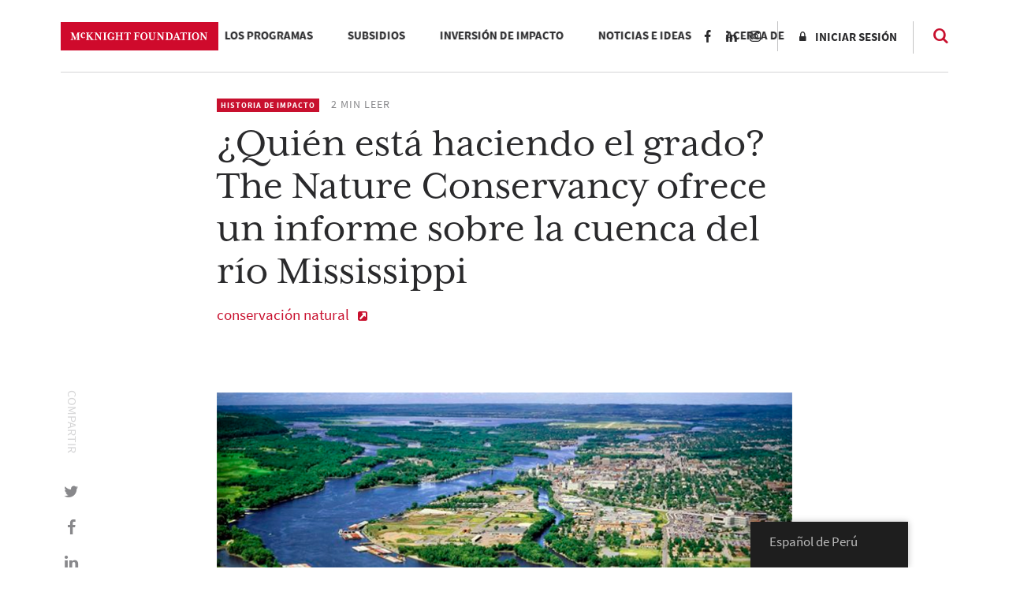

--- FILE ---
content_type: text/html; charset=UTF-8
request_url: https://www.mcknight.org/es_pe/news-ideas/whos-making-the-grade-the-nature-conservancy-offers-a-report-card-on-the-mississippi-river-watershed/
body_size: 23924
content:
<!doctype html>
<html lang="es-PE" class="no-js">
<head>
	<meta charset="utf-8">
	<meta http-equiv="x-ua-compatible" content="ie=edge">
	<meta name="viewport" content="width=device-width, initial-scale=1">
	<script>
		// Prevents flash of unstyle cotnent for JS manipulated elements.
		document.querySelector('html').classList.remove('no-js');
	</script>
	<script>
	  (function(d) {
	    var config = {
	      kitId: 'kpu1hqr',
	      scriptTimeout: 3000,
	      async: false
	    },
	    h=d.documentElement,t=setTimeout(function(){h.className=h.className.replace(/\bwf-loading\b/g,"")+" wf-inactive";},config.scriptTimeout),tk=d.createElement("script"),f=false,s=d.getElementsByTagName("script")[0],a;h.className+=" wf-loading";tk.src='https://use.typekit.net/'+config.kitId+'.js';tk.async=true;tk.onload=tk.onreadystatechange=function(){a=this.readyState;if(f||a&&a!="complete"&&a!="loaded")return;f=true;clearTimeout(t);try{Typekit.load(config)}catch(e){}};s.parentNode.insertBefore(tk,s)
	  })(document);
	</script>
	<script id="mcjs">!function(c,h,i,m,p){m=c.createElement(h),p=c.getElementsByTagName(h)[0],m.async=1,m.src=i,p.parentNode.insertBefore(m,p)}(document,"script","https://chimpstatic.com/mcjs-connected/js/users/2693648f304cb57d1eeca8c57/62cc2fb8fea22decde43f2ef4.js");</script>
	<meta name='robots' content='noindex, follow' />
	<style>img:is([sizes="auto" i], [sizes^="auto," i]) { contain-intrinsic-size: 3000px 1500px }</style>
	
	<!-- This site is optimized with the Yoast SEO Premium plugin v26.8 (Yoast SEO v26.8) - https://yoast.com/product/yoast-seo-premium-wordpress/ -->
	<title>¿Quién está a la altura? The Nature Conservancy ofrece un informe sobre la cuenca del río Misisipi - Fundación McKnight</title>
	<meta property="og:locale" content="es_ES" />
	<meta property="og:type" content="article" />
	<meta property="og:title" content="¿Quién está a la altura? The Nature Conservancy ofrece un informe sobre la cuenca del río Misisipi." />
	<meta property="og:description" content="Por primera vez, se ha recopilado, analizado y calificado información detallada sobre la cuenca hidrográfica del río Misisipi, compuesta por 31 estados, o la cuenca hidrográfica de Estados Unidos, en un &quot;Informe de Evaluación&quot; publicado el 14 de octubre de 2015. El Informe evalúa seis objetivos generales: suministro de agua; transporte; control de inundaciones y reducción de riesgos; economía; recreación; y salud del ecosistema, todos importantes..." />
	<meta property="og:url" content="https://www.mcknight.org/es_pe/news-ideas/whos-making-the-grade-the-nature-conservancy-offers-a-report-card-on-the-mississippi-river-watershed/" />
	<meta property="og:site_name" content="Fundación McKnight" />
	<meta property="article:publisher" content="https://www.facebook.com/McKnightFdn" />
	<meta property="article:published_time" content="2015-11-04T00:00:00+00:00" />
	<meta property="article:modified_time" content="2019-01-15T21:35:04+00:00" />
	<meta property="og:image" content="https://www.mcknight.org/wp-content/uploads/NatureConservancy.jpg" />
	<meta property="og:image:width" content="735" />
	<meta property="og:image:height" content="300" />
	<meta property="og:image:type" content="image/jpeg" />
	<meta name="author" content="visceral_dev_admin" />
	<meta name="twitter:card" content="summary_large_image" />
	<meta name="twitter:creator" content="@McKnightfdn" />
	<meta name="twitter:site" content="@McKnightfdn" />
	<meta name="twitter:label1" content="Written by" />
	<meta name="twitter:data1" content="visceral_dev_admin" />
	<meta name="twitter:label2" content="Est. reading time" />
	<meta name="twitter:data2" content="2 minutos" />
	<script type="application/ld+json" class="yoast-schema-graph">{
    "@context": "https:\/\/schema.org",
    "@graph": [
        {
            "@type": "Article",
            "@id": "https:\/\/www.mcknight.org\/ar\/news-ideas\/whos-making-the-grade-the-nature-conservancy-offers-a-report-card-on-the-mississippi-river-watershed\/#article",
            "isPartOf": {
                "@id": "https:\/\/www.mcknight.org\/ar\/news-ideas\/whos-making-the-grade-the-nature-conservancy-offers-a-report-card-on-the-mississippi-river-watershed\/"
            },
            "author": {
                "name": "administrador de desarrollo visceral",
                "@id": "https:\/\/www.mcknight.org\/#\/schema\/person\/3e6880329ad262c44be23034812edc35"
            },
            "headline": "Who&#8217;s Making the Grade? The Nature Conservancy Offers a Report Card on the Mississippi River Watershed",
            "datePublished": "2015-11-04T00:00:00+00:00",
            "dateModified": "2019-01-15T21:35:04+00:00",
            "mainEntityOfPage": {
                "@id": "https:\/\/www.mcknight.org\/ar\/news-ideas\/whos-making-the-grade-the-nature-conservancy-offers-a-report-card-on-the-mississippi-river-watershed\/"
            },
            "wordCount": 367,
            "publisher": {
                "@id": "https:\/\/www.mcknight.org\/#organization"
            },
            "image": {
                "@id": "https:\/\/www.mcknight.org\/ar\/news-ideas\/whos-making-the-grade-the-nature-conservancy-offers-a-report-card-on-the-mississippi-river-watershed\/#primaryimage"
            },
            "thumbnailUrl": "https:\/\/www.mcknight.org\/wp-content\/uploads\/NatureConservancy.jpg",
            "articleSection": [
                "Impact Story"
            ],
            "inLanguage": "es-PE"
        },
        {
            "@type": "WebPage",
            "@id": "https:\/\/www.mcknight.org\/ar\/news-ideas\/whos-making-the-grade-the-nature-conservancy-offers-a-report-card-on-the-mississippi-river-watershed\/",
            "url": "https:\/\/www.mcknight.org\/ar\/news-ideas\/whos-making-the-grade-the-nature-conservancy-offers-a-report-card-on-the-mississippi-river-watershed\/",
            "name": "\u00bfQui\u00e9n est\u00e1 a la altura? The Nature Conservancy ofrece un informe sobre la cuenca del r\u00edo Misisipi - Fundaci\u00f3n McKnight",
            "isPartOf": {
                "@id": "https:\/\/www.mcknight.org\/#website"
            },
            "primaryImageOfPage": {
                "@id": "https:\/\/www.mcknight.org\/ar\/news-ideas\/whos-making-the-grade-the-nature-conservancy-offers-a-report-card-on-the-mississippi-river-watershed\/#primaryimage"
            },
            "image": {
                "@id": "https:\/\/www.mcknight.org\/ar\/news-ideas\/whos-making-the-grade-the-nature-conservancy-offers-a-report-card-on-the-mississippi-river-watershed\/#primaryimage"
            },
            "thumbnailUrl": "https:\/\/www.mcknight.org\/wp-content\/uploads\/NatureConservancy.jpg",
            "datePublished": "2015-11-04T00:00:00+00:00",
            "dateModified": "2019-01-15T21:35:04+00:00",
            "breadcrumb": {
                "@id": "https:\/\/www.mcknight.org\/ar\/news-ideas\/whos-making-the-grade-the-nature-conservancy-offers-a-report-card-on-the-mississippi-river-watershed\/#breadcrumb"
            },
            "inLanguage": "es-PE",
            "potentialAction": [
                {
                    "@type": "ReadAction",
                    "target": [
                        "https:\/\/www.mcknight.org\/ar\/news-ideas\/whos-making-the-grade-the-nature-conservancy-offers-a-report-card-on-the-mississippi-river-watershed\/"
                    ]
                }
            ]
        },
        {
            "@type": "ImageObject",
            "inLanguage": "es-PE",
            "@id": "https:\/\/www.mcknight.org\/ar\/news-ideas\/whos-making-the-grade-the-nature-conservancy-offers-a-report-card-on-the-mississippi-river-watershed\/#primaryimage",
            "url": "https:\/\/www.mcknight.org\/wp-content\/uploads\/NatureConservancy.jpg",
            "contentUrl": "https:\/\/www.mcknight.org\/wp-content\/uploads\/NatureConservancy.jpg",
            "width": 735,
            "height": 300
        },
        {
            "@type": "BreadcrumbList",
            "@id": "https:\/\/www.mcknight.org\/ar\/news-ideas\/whos-making-the-grade-the-nature-conservancy-offers-a-report-card-on-the-mississippi-river-watershed\/#breadcrumb",
            "itemListElement": [
                {
                    "@type": "ListItem",
                    "position": 1,
                    "name": "Hogar",
                    "item": "https:\/\/www.mcknight.org\/"
                },
                {
                    "@type": "ListItem",
                    "position": 2,
                    "name": "\u00bfQui\u00e9n est\u00e1 haciendo el grado? The Nature Conservancy ofrece un informe sobre la cuenca del r\u00edo Mississippi"
                }
            ]
        },
        {
            "@type": "WebSite",
            "@id": "https:\/\/www.mcknight.org\/#website",
            "url": "https:\/\/www.mcknight.org\/",
            "name": "Fundaci\u00f3n McKnight",
            "description": "Promoviendo un futuro m\u00e1s justo, creativo y abundante donde las personas y el planeta prosperen.",
            "publisher": {
                "@id": "https:\/\/www.mcknight.org\/#organization"
            },
            "potentialAction": [
                {
                    "@type": "SearchAction",
                    "target": {
                        "@type": "EntryPoint",
                        "urlTemplate": "https:\/\/www.mcknight.org\/?s={search_term_string}"
                    },
                    "query-input": {
                        "@type": "PropertyValueSpecification",
                        "valueRequired": true,
                        "valueName": "search_term_string"
                    }
                }
            ],
            "inLanguage": "es-PE"
        },
        {
            "@type": "Organization",
            "@id": "https:\/\/www.mcknight.org\/#organization",
            "name": "Fundaci\u00f3n McKnight",
            "url": "https:\/\/www.mcknight.org\/",
            "logo": {
                "@type": "ImageObject",
                "inLanguage": "es-PE",
                "@id": "https:\/\/www.mcknight.org\/#\/schema\/logo\/image\/",
                "url": "https:\/\/www.mcknight.org\/wp-content\/uploads\/cropped-mcknight-favicon.jpg",
                "contentUrl": "https:\/\/www.mcknight.org\/wp-content\/uploads\/cropped-mcknight-favicon.jpg",
                "width": 512,
                "height": 512,
                "caption": "McKnight Foundation"
            },
            "image": {
                "@id": "https:\/\/www.mcknight.org\/#\/schema\/logo\/image\/"
            },
            "sameAs": [
                "https:\/\/www.facebook.com\/McKnightFdn",
                "https:\/\/x.com\/McKnightfdn"
            ]
        },
        {
            "@type": "Person",
            "@id": "https:\/\/www.mcknight.org\/#\/schema\/person\/3e6880329ad262c44be23034812edc35",
            "name": "administrador de desarrollo visceral",
            "image": {
                "@type": "ImageObject",
                "inLanguage": "es-PE",
                "@id": "https:\/\/www.mcknight.org\/#\/schema\/person\/image\/",
                "url": "https:\/\/secure.gravatar.com\/avatar\/659656c63d54cf515637eb66499864db6774ac428a61168e606c7895b044b89a?s=96&d=mm&r=g",
                "contentUrl": "https:\/\/secure.gravatar.com\/avatar\/659656c63d54cf515637eb66499864db6774ac428a61168e606c7895b044b89a?s=96&d=mm&r=g",
                "caption": "visceral_dev_admin"
            },
            "url": "https:\/\/www.mcknight.org\/es_pe\/news-ideas\/author\/visceral_dev_admin\/"
        }
    ]
}</script>
	<!-- / Yoast SEO Premium plugin. -->


<link rel='dns-prefetch' href='//www.googletagmanager.com' />
<script type="text/javascript">
/* <![CDATA[ */
window._wpemojiSettings = {"baseUrl":"https:\/\/s.w.org\/images\/core\/emoji\/16.0.1\/72x72\/","ext":".png","svgUrl":"https:\/\/s.w.org\/images\/core\/emoji\/16.0.1\/svg\/","svgExt":".svg","source":{"concatemoji":"https:\/\/www.mcknight.org\/wp-includes\/js\/wp-emoji-release.min.js?ver=6.8.3"}};
/*! This file is auto-generated */
!function(s,n){var o,i,e;function c(e){try{var t={supportTests:e,timestamp:(new Date).valueOf()};sessionStorage.setItem(o,JSON.stringify(t))}catch(e){}}function p(e,t,n){e.clearRect(0,0,e.canvas.width,e.canvas.height),e.fillText(t,0,0);var t=new Uint32Array(e.getImageData(0,0,e.canvas.width,e.canvas.height).data),a=(e.clearRect(0,0,e.canvas.width,e.canvas.height),e.fillText(n,0,0),new Uint32Array(e.getImageData(0,0,e.canvas.width,e.canvas.height).data));return t.every(function(e,t){return e===a[t]})}function u(e,t){e.clearRect(0,0,e.canvas.width,e.canvas.height),e.fillText(t,0,0);for(var n=e.getImageData(16,16,1,1),a=0;a<n.data.length;a++)if(0!==n.data[a])return!1;return!0}function f(e,t,n,a){switch(t){case"flag":return n(e,"\ud83c\udff3\ufe0f\u200d\u26a7\ufe0f","\ud83c\udff3\ufe0f\u200b\u26a7\ufe0f")?!1:!n(e,"\ud83c\udde8\ud83c\uddf6","\ud83c\udde8\u200b\ud83c\uddf6")&&!n(e,"\ud83c\udff4\udb40\udc67\udb40\udc62\udb40\udc65\udb40\udc6e\udb40\udc67\udb40\udc7f","\ud83c\udff4\u200b\udb40\udc67\u200b\udb40\udc62\u200b\udb40\udc65\u200b\udb40\udc6e\u200b\udb40\udc67\u200b\udb40\udc7f");case"emoji":return!a(e,"\ud83e\udedf")}return!1}function g(e,t,n,a){var r="undefined"!=typeof WorkerGlobalScope&&self instanceof WorkerGlobalScope?new OffscreenCanvas(300,150):s.createElement("canvas"),o=r.getContext("2d",{willReadFrequently:!0}),i=(o.textBaseline="top",o.font="600 32px Arial",{});return e.forEach(function(e){i[e]=t(o,e,n,a)}),i}function t(e){var t=s.createElement("script");t.src=e,t.defer=!0,s.head.appendChild(t)}"undefined"!=typeof Promise&&(o="wpEmojiSettingsSupports",i=["flag","emoji"],n.supports={everything:!0,everythingExceptFlag:!0},e=new Promise(function(e){s.addEventListener("DOMContentLoaded",e,{once:!0})}),new Promise(function(t){var n=function(){try{var e=JSON.parse(sessionStorage.getItem(o));if("object"==typeof e&&"number"==typeof e.timestamp&&(new Date).valueOf()<e.timestamp+604800&&"object"==typeof e.supportTests)return e.supportTests}catch(e){}return null}();if(!n){if("undefined"!=typeof Worker&&"undefined"!=typeof OffscreenCanvas&&"undefined"!=typeof URL&&URL.createObjectURL&&"undefined"!=typeof Blob)try{var e="postMessage("+g.toString()+"("+[JSON.stringify(i),f.toString(),p.toString(),u.toString()].join(",")+"));",a=new Blob([e],{type:"text/javascript"}),r=new Worker(URL.createObjectURL(a),{name:"wpTestEmojiSupports"});return void(r.onmessage=function(e){c(n=e.data),r.terminate(),t(n)})}catch(e){}c(n=g(i,f,p,u))}t(n)}).then(function(e){for(var t in e)n.supports[t]=e[t],n.supports.everything=n.supports.everything&&n.supports[t],"flag"!==t&&(n.supports.everythingExceptFlag=n.supports.everythingExceptFlag&&n.supports[t]);n.supports.everythingExceptFlag=n.supports.everythingExceptFlag&&!n.supports.flag,n.DOMReady=!1,n.readyCallback=function(){n.DOMReady=!0}}).then(function(){return e}).then(function(){var e;n.supports.everything||(n.readyCallback(),(e=n.source||{}).concatemoji?t(e.concatemoji):e.wpemoji&&e.twemoji&&(t(e.twemoji),t(e.wpemoji)))}))}((window,document),window._wpemojiSettings);
/* ]]> */
</script>
<link rel='stylesheet' id='wpmf-bakery-style-css' href='https://www.mcknight.org/wp-content/plugins/wp-media-folder/assets/css/vc_style.css?ver=6.1.9' type='text/css' media='all' />
<link rel='stylesheet' id='wpmf-bakery-display-gallery-style-css' href='https://www.mcknight.org/wp-content/plugins/wp-media-folder/assets/css/display-gallery/style-display-gallery.css?ver=6.1.9' type='text/css' media='all' />
<link rel='stylesheet' id='selection-sharer-css' href='https://www.mcknight.org/wp-content/plugins/selection-sharer/css/selection-sharer.css?ver=0.1' type='text/css' media='all' />
<style id='wp-emoji-styles-inline-css' type='text/css'>

	img.wp-smiley, img.emoji {
		display: inline !important;
		border: none !important;
		box-shadow: none !important;
		height: 1em !important;
		width: 1em !important;
		margin: 0 0.07em !important;
		vertical-align: -0.1em !important;
		background: none !important;
		padding: 0 !important;
	}
</style>
<link rel='stylesheet' id='wp-block-library-css' href='https://www.mcknight.org/wp-includes/css/dist/block-library/style.min.css?ver=6.8.3' type='text/css' media='all' />
<style id='classic-theme-styles-inline-css' type='text/css'>
/*! This file is auto-generated */
.wp-block-button__link{color:#fff;background-color:#32373c;border-radius:9999px;box-shadow:none;text-decoration:none;padding:calc(.667em + 2px) calc(1.333em + 2px);font-size:1.125em}.wp-block-file__button{background:#32373c;color:#fff;text-decoration:none}
</style>
<link rel='stylesheet' id='wpmf-gallery-popup-style-css' href='https://www.mcknight.org/wp-content/plugins/wp-media-folder/assets/css/display-gallery/magnific-popup.css?ver=0.9.9' type='text/css' media='all' />
<link rel='stylesheet' id='wpmf-gallery-style-css' href='https://www.mcknight.org/wp-content/plugins/wp-media-folder/assets/css/display-gallery/style-display-gallery.css?ver=6.1.9' type='text/css' media='all' />
<link rel='stylesheet' id='wpmf-slick-style-css' href='https://www.mcknight.org/wp-content/plugins/wp-media-folder/assets/js/slick/slick.css?ver=6.1.9' type='text/css' media='all' />
<link rel='stylesheet' id='wpmf-slick-theme-style-css' href='https://www.mcknight.org/wp-content/plugins/wp-media-folder/assets/js/slick/slick-theme.css?ver=6.1.9' type='text/css' media='all' />
<style id='global-styles-inline-css' type='text/css'>
:root{--wp--preset--aspect-ratio--square: 1;--wp--preset--aspect-ratio--4-3: 4/3;--wp--preset--aspect-ratio--3-4: 3/4;--wp--preset--aspect-ratio--3-2: 3/2;--wp--preset--aspect-ratio--2-3: 2/3;--wp--preset--aspect-ratio--16-9: 16/9;--wp--preset--aspect-ratio--9-16: 9/16;--wp--preset--color--black: #000000;--wp--preset--color--cyan-bluish-gray: #abb8c3;--wp--preset--color--white: #ffffff;--wp--preset--color--pale-pink: #f78da7;--wp--preset--color--vivid-red: #cf2e2e;--wp--preset--color--luminous-vivid-orange: #ff6900;--wp--preset--color--luminous-vivid-amber: #fcb900;--wp--preset--color--light-green-cyan: #7bdcb5;--wp--preset--color--vivid-green-cyan: #00d084;--wp--preset--color--pale-cyan-blue: #8ed1fc;--wp--preset--color--vivid-cyan-blue: #0693e3;--wp--preset--color--vivid-purple: #9b51e0;--wp--preset--gradient--vivid-cyan-blue-to-vivid-purple: linear-gradient(135deg,rgba(6,147,227,1) 0%,rgb(155,81,224) 100%);--wp--preset--gradient--light-green-cyan-to-vivid-green-cyan: linear-gradient(135deg,rgb(122,220,180) 0%,rgb(0,208,130) 100%);--wp--preset--gradient--luminous-vivid-amber-to-luminous-vivid-orange: linear-gradient(135deg,rgba(252,185,0,1) 0%,rgba(255,105,0,1) 100%);--wp--preset--gradient--luminous-vivid-orange-to-vivid-red: linear-gradient(135deg,rgba(255,105,0,1) 0%,rgb(207,46,46) 100%);--wp--preset--gradient--very-light-gray-to-cyan-bluish-gray: linear-gradient(135deg,rgb(238,238,238) 0%,rgb(169,184,195) 100%);--wp--preset--gradient--cool-to-warm-spectrum: linear-gradient(135deg,rgb(74,234,220) 0%,rgb(151,120,209) 20%,rgb(207,42,186) 40%,rgb(238,44,130) 60%,rgb(251,105,98) 80%,rgb(254,248,76) 100%);--wp--preset--gradient--blush-light-purple: linear-gradient(135deg,rgb(255,206,236) 0%,rgb(152,150,240) 100%);--wp--preset--gradient--blush-bordeaux: linear-gradient(135deg,rgb(254,205,165) 0%,rgb(254,45,45) 50%,rgb(107,0,62) 100%);--wp--preset--gradient--luminous-dusk: linear-gradient(135deg,rgb(255,203,112) 0%,rgb(199,81,192) 50%,rgb(65,88,208) 100%);--wp--preset--gradient--pale-ocean: linear-gradient(135deg,rgb(255,245,203) 0%,rgb(182,227,212) 50%,rgb(51,167,181) 100%);--wp--preset--gradient--electric-grass: linear-gradient(135deg,rgb(202,248,128) 0%,rgb(113,206,126) 100%);--wp--preset--gradient--midnight: linear-gradient(135deg,rgb(2,3,129) 0%,rgb(40,116,252) 100%);--wp--preset--font-size--small: 13px;--wp--preset--font-size--medium: 20px;--wp--preset--font-size--large: 36px;--wp--preset--font-size--x-large: 42px;--wp--preset--spacing--20: 0.44rem;--wp--preset--spacing--30: 0.67rem;--wp--preset--spacing--40: 1rem;--wp--preset--spacing--50: 1.5rem;--wp--preset--spacing--60: 2.25rem;--wp--preset--spacing--70: 3.38rem;--wp--preset--spacing--80: 5.06rem;--wp--preset--shadow--natural: 6px 6px 9px rgba(0, 0, 0, 0.2);--wp--preset--shadow--deep: 12px 12px 50px rgba(0, 0, 0, 0.4);--wp--preset--shadow--sharp: 6px 6px 0px rgba(0, 0, 0, 0.2);--wp--preset--shadow--outlined: 6px 6px 0px -3px rgba(255, 255, 255, 1), 6px 6px rgba(0, 0, 0, 1);--wp--preset--shadow--crisp: 6px 6px 0px rgba(0, 0, 0, 1);}:where(.is-layout-flex){gap: 0.5em;}:where(.is-layout-grid){gap: 0.5em;}body .is-layout-flex{display: flex;}.is-layout-flex{flex-wrap: wrap;align-items: center;}.is-layout-flex > :is(*, div){margin: 0;}body .is-layout-grid{display: grid;}.is-layout-grid > :is(*, div){margin: 0;}:where(.wp-block-columns.is-layout-flex){gap: 2em;}:where(.wp-block-columns.is-layout-grid){gap: 2em;}:where(.wp-block-post-template.is-layout-flex){gap: 1.25em;}:where(.wp-block-post-template.is-layout-grid){gap: 1.25em;}.has-black-color{color: var(--wp--preset--color--black) !important;}.has-cyan-bluish-gray-color{color: var(--wp--preset--color--cyan-bluish-gray) !important;}.has-white-color{color: var(--wp--preset--color--white) !important;}.has-pale-pink-color{color: var(--wp--preset--color--pale-pink) !important;}.has-vivid-red-color{color: var(--wp--preset--color--vivid-red) !important;}.has-luminous-vivid-orange-color{color: var(--wp--preset--color--luminous-vivid-orange) !important;}.has-luminous-vivid-amber-color{color: var(--wp--preset--color--luminous-vivid-amber) !important;}.has-light-green-cyan-color{color: var(--wp--preset--color--light-green-cyan) !important;}.has-vivid-green-cyan-color{color: var(--wp--preset--color--vivid-green-cyan) !important;}.has-pale-cyan-blue-color{color: var(--wp--preset--color--pale-cyan-blue) !important;}.has-vivid-cyan-blue-color{color: var(--wp--preset--color--vivid-cyan-blue) !important;}.has-vivid-purple-color{color: var(--wp--preset--color--vivid-purple) !important;}.has-black-background-color{background-color: var(--wp--preset--color--black) !important;}.has-cyan-bluish-gray-background-color{background-color: var(--wp--preset--color--cyan-bluish-gray) !important;}.has-white-background-color{background-color: var(--wp--preset--color--white) !important;}.has-pale-pink-background-color{background-color: var(--wp--preset--color--pale-pink) !important;}.has-vivid-red-background-color{background-color: var(--wp--preset--color--vivid-red) !important;}.has-luminous-vivid-orange-background-color{background-color: var(--wp--preset--color--luminous-vivid-orange) !important;}.has-luminous-vivid-amber-background-color{background-color: var(--wp--preset--color--luminous-vivid-amber) !important;}.has-light-green-cyan-background-color{background-color: var(--wp--preset--color--light-green-cyan) !important;}.has-vivid-green-cyan-background-color{background-color: var(--wp--preset--color--vivid-green-cyan) !important;}.has-pale-cyan-blue-background-color{background-color: var(--wp--preset--color--pale-cyan-blue) !important;}.has-vivid-cyan-blue-background-color{background-color: var(--wp--preset--color--vivid-cyan-blue) !important;}.has-vivid-purple-background-color{background-color: var(--wp--preset--color--vivid-purple) !important;}.has-black-border-color{border-color: var(--wp--preset--color--black) !important;}.has-cyan-bluish-gray-border-color{border-color: var(--wp--preset--color--cyan-bluish-gray) !important;}.has-white-border-color{border-color: var(--wp--preset--color--white) !important;}.has-pale-pink-border-color{border-color: var(--wp--preset--color--pale-pink) !important;}.has-vivid-red-border-color{border-color: var(--wp--preset--color--vivid-red) !important;}.has-luminous-vivid-orange-border-color{border-color: var(--wp--preset--color--luminous-vivid-orange) !important;}.has-luminous-vivid-amber-border-color{border-color: var(--wp--preset--color--luminous-vivid-amber) !important;}.has-light-green-cyan-border-color{border-color: var(--wp--preset--color--light-green-cyan) !important;}.has-vivid-green-cyan-border-color{border-color: var(--wp--preset--color--vivid-green-cyan) !important;}.has-pale-cyan-blue-border-color{border-color: var(--wp--preset--color--pale-cyan-blue) !important;}.has-vivid-cyan-blue-border-color{border-color: var(--wp--preset--color--vivid-cyan-blue) !important;}.has-vivid-purple-border-color{border-color: var(--wp--preset--color--vivid-purple) !important;}.has-vivid-cyan-blue-to-vivid-purple-gradient-background{background: var(--wp--preset--gradient--vivid-cyan-blue-to-vivid-purple) !important;}.has-light-green-cyan-to-vivid-green-cyan-gradient-background{background: var(--wp--preset--gradient--light-green-cyan-to-vivid-green-cyan) !important;}.has-luminous-vivid-amber-to-luminous-vivid-orange-gradient-background{background: var(--wp--preset--gradient--luminous-vivid-amber-to-luminous-vivid-orange) !important;}.has-luminous-vivid-orange-to-vivid-red-gradient-background{background: var(--wp--preset--gradient--luminous-vivid-orange-to-vivid-red) !important;}.has-very-light-gray-to-cyan-bluish-gray-gradient-background{background: var(--wp--preset--gradient--very-light-gray-to-cyan-bluish-gray) !important;}.has-cool-to-warm-spectrum-gradient-background{background: var(--wp--preset--gradient--cool-to-warm-spectrum) !important;}.has-blush-light-purple-gradient-background{background: var(--wp--preset--gradient--blush-light-purple) !important;}.has-blush-bordeaux-gradient-background{background: var(--wp--preset--gradient--blush-bordeaux) !important;}.has-luminous-dusk-gradient-background{background: var(--wp--preset--gradient--luminous-dusk) !important;}.has-pale-ocean-gradient-background{background: var(--wp--preset--gradient--pale-ocean) !important;}.has-electric-grass-gradient-background{background: var(--wp--preset--gradient--electric-grass) !important;}.has-midnight-gradient-background{background: var(--wp--preset--gradient--midnight) !important;}.has-small-font-size{font-size: var(--wp--preset--font-size--small) !important;}.has-medium-font-size{font-size: var(--wp--preset--font-size--medium) !important;}.has-large-font-size{font-size: var(--wp--preset--font-size--large) !important;}.has-x-large-font-size{font-size: var(--wp--preset--font-size--x-large) !important;}
:where(.wp-block-post-template.is-layout-flex){gap: 1.25em;}:where(.wp-block-post-template.is-layout-grid){gap: 1.25em;}
:where(.wp-block-columns.is-layout-flex){gap: 2em;}:where(.wp-block-columns.is-layout-grid){gap: 2em;}
:root :where(.wp-block-pullquote){font-size: 1.5em;line-height: 1.6;}
</style>
<link rel='stylesheet' id='rrj-charts-css' href='https://www.mcknight.org/wp-content/plugins/rrj-advanced-charts/assets/css/front.css?ver=1.7.2' type='text/css' media='all' />
<link rel='stylesheet' id='vc_extend_style-css' href='https://www.mcknight.org/wp-content/plugins/vc-visceral-addons/assets/vc_extend.css?ver=6.8.3' type='text/css' media='all' />
<link rel='stylesheet' id='vc-img-credits-css' href='https://www.mcknight.org/wp-content/plugins/vc-visceral-addons/assets/vc_extend.css?ver=6.8.3' type='text/css' media='all' />
<link rel='stylesheet' id='vc-callout-box-css' href='https://www.mcknight.org/wp-content/plugins/vc-visceral-addons/assets/vc_extend.css?ver=6.8.3' type='text/css' media='all' />
<link rel='stylesheet' id='vc-author-blockquote-css' href='https://www.mcknight.org/wp-content/plugins/vc-visceral-addons/assets/vc_extend.css?ver=6.8.3' type='text/css' media='all' />
<link rel='stylesheet' id='login-customizer-css' href='https://www.mcknight.org/wp-content/plugins/visceral-login-customizer/public/css/login-customizer-public.css?ver=1.0.0' type='text/css' media='all' />
<link rel='stylesheet' id='redux-extendify-styles-css' href='https://www.mcknight.org/wp-content/plugins/worth-the-read/options/assets/css/extendify-utilities.css?ver=4.4.5' type='text/css' media='all' />
<link rel='stylesheet' id='wtr-css-css' href='https://www.mcknight.org/wp-content/plugins/worth-the-read/css/wtr.css?ver=6.8.3' type='text/css' media='all' />
<link rel='stylesheet' id='trp-floater-language-switcher-style-css' href='https://www.mcknight.org/wp-content/plugins/translatepress-multilingual/assets/css/trp-floater-language-switcher.css?ver=3.0.7' type='text/css' media='all' />
<link rel='stylesheet' id='trp-language-switcher-style-css' href='https://www.mcknight.org/wp-content/plugins/translatepress-multilingual/assets/css/trp-language-switcher.css?ver=3.0.7' type='text/css' media='all' />
<link rel='stylesheet' id='searchwp-forms-css' href='https://www.mcknight.org/wp-content/plugins/searchwp/assets/css/frontend/search-forms.min.css?ver=4.5.6' type='text/css' media='all' />
<link rel='stylesheet' id='js_composer_custom_css-css' href='//www.mcknight.org/wp-content/uploads/js_composer/custom.css?ver=8.7' type='text/css' media='all' />
<link rel='stylesheet' id='bsf-Defaults-css' href='https://www.mcknight.org/wp-content/uploads/smile_fonts/Defaults/Defaults.css?ver=3.21.2' type='text/css' media='all' />
<link rel='stylesheet' id='sage/css-css' href='https://www.mcknight.org/wp-content/themes/mcknight-foundation/dist/styles/main.css?ver=1748402685' type='text/css' media='all' />
<script type="text/javascript" src="https://www.mcknight.org/wp-includes/js/jquery/jquery.min.js?ver=3.7.1" id="jquery-core-js"></script>
<script type="text/javascript" src="https://www.mcknight.org/wp-includes/js/jquery/jquery-migrate.min.js?ver=3.4.1" id="jquery-migrate-js"></script>
<script type="text/javascript" src="https://www.mcknight.org/wp-content/plugins/rrj-advanced-charts/assets/libs/ChartJs/Chart.min.js?ver=2.8" id="rrj-chartjs-js"></script>
<script type="text/javascript" id="rrj-chartjs-js-after">
/* <![CDATA[ */
;rrjChart.defaults.global.defaultFontFamily = "-apple-system, BlinkMacSystemFont, &#039;Segoe UI&#039;, Roboto, &#039;Helvetica Neue&#039;, Arial, sans-serif";
/* ]]> */
</script>
<script type="text/javascript" id="rrj-charts-js-before">
/* <![CDATA[ */
;var rrjChartPluginOptions = {"force-axes-color":false,"axes-color":"#3a3a3a","legend-font-color":"#3a3a3a","legend-font-size":"12","font-family":"-apple-system, BlinkMacSystemFont, \"Segoe UI\", Roboto, \"Helvetica Neue\", Arial, sans-serif","t-separator":"","init":"33","usescroll":true};
/* ]]> */
</script>
<script type="text/javascript" src="https://www.mcknight.org/wp-content/plugins/rrj-advanced-charts/assets/js/chart-controller.min.js?ver=1.7.2" id="rrj-charts-js"></script>
<script type="text/javascript" id="rrj-data-loader-js-before">
/* <![CDATA[ */
;var rrjVars = {"ajaxUrl":"https:\/\/www.mcknight.org\/wp-admin\/admin-ajax.php","restUrl":"https:\/\/www.mcknight.org\/es_pe\/wp-json\/rrj-advanced-charts\/v1\/function\/","condsJson":"{\"is_front_page\":false,\"is_home\":false,\"is_singular\":true,\"is_page\":false,\"is_user_logged_in\":false,\"post_id\":17541}","condsEncoded":"%7B%22is_front_page%22%3Afalse%2C%22is_home%22%3Afalse%2C%22is_singular%22%3Atrue%2C%22is_page%22%3Afalse%2C%22is_user_logged_in%22%3Afalse%2C%22post_id%22%3A17541%7D"};
/* ]]> */
</script>
<script type="text/javascript" src="https://www.mcknight.org/wp-content/plugins/rrj-advanced-charts/assets/js/data-loaders.min.js?ver=1.7.2" id="rrj-data-loader-js"></script>
<script type="text/javascript" src="https://www.mcknight.org/wp-content/plugins/vc-visceral-addons/assets/vc_extend.js?ver=6.8.3" id="vc_extend_js-js"></script>
<script type="text/javascript" src="https://www.mcknight.org/wp-content/plugins/vc-visceral-addons/assets/waypoints.js?ver=6.8.3" id="waypoints-js"></script>
<script type="text/javascript" src="https://www.mcknight.org/wp-content/plugins/vc-visceral-addons/assets/counterup.js?ver=6.8.3" id="counterup-js"></script>
<script type="text/javascript" src="https://www.mcknight.org/wp-content/plugins/visceral-login-customizer/public/js/login-customizer-public.js?ver=1.0.0" id="login-customizer-js"></script>

<!-- Google tag (gtag.js) snippet added by Site Kit -->
<!-- Google Analytics snippet added by Site Kit -->
<script type="text/javascript" src="https://www.googletagmanager.com/gtag/js?id=G-9TRS5P444S" id="google_gtagjs-js" async></script>
<script type="text/javascript" id="google_gtagjs-js-after">
/* <![CDATA[ */
window.dataLayer = window.dataLayer || [];function gtag(){dataLayer.push(arguments);}
gtag("set","linker",{"domains":["www.mcknight.org"]});
gtag("js", new Date());
gtag("set", "developer_id.dZTNiMT", true);
gtag("config", "G-9TRS5P444S");
/* ]]> */
</script>
<script></script><link rel="https://api.w.org/" href="https://www.mcknight.org/es_pe/wp-json/" /><link rel="alternate" title="JSON" type="application/json" href="https://www.mcknight.org/es_pe/wp-json/wp/v2/posts/17541" /><link rel="EditURI" type="application/rsd+xml" title="RSD" href="https://www.mcknight.org/xmlrpc.php?rsd" />
<meta name="generator" content="WordPress 6.8.3" />
<link rel='shortlink' href='https://www.mcknight.org/es_pe/?p=17541' />
<link rel="alternate" title="oEmbed (JSON)" type="application/json+oembed" href="https://www.mcknight.org/es_pe/wp-json/oembed/1.0/embed?url=https%3A%2F%2Fwww.mcknight.org%2Fes_pe%2Fnews-ideas%2Fwhos-making-the-grade-the-nature-conservancy-offers-a-report-card-on-the-mississippi-river-watershed%2F" />
<link rel="alternate" title="oEmbed (XML)" type="text/xml+oembed" href="https://www.mcknight.org/es_pe/wp-json/oembed/1.0/embed?url=https%3A%2F%2Fwww.mcknight.org%2Fes_pe%2Fnews-ideas%2Fwhos-making-the-grade-the-nature-conservancy-offers-a-report-card-on-the-mississippi-river-watershed%2F&#038;format=xml" />
<meta name="generator" content="Site Kit by Google 1.170.0" /><!-- Stream WordPress user activity plugin v4.1.1 -->
<meta name="generator" content="Redux 4.4.5" /><style type="text/css">.wtr-time-wrap{ 
	/* wraps the entire label */
	margin: 0 10px;

}
.wtr-time-number{ 
	/* applies only to the number */
	
}</style><link rel="alternate" hreflang="en-US" href="https://www.mcknight.org/news-ideas/whos-making-the-grade-the-nature-conservancy-offers-a-report-card-on-the-mississippi-river-watershed/"/>
<link rel="alternate" hreflang="es-MX" href="https://www.mcknight.org/es_mx/news-ideas/whos-making-the-grade-the-nature-conservancy-offers-a-report-card-on-the-mississippi-river-watershed/"/>
<link rel="alternate" hreflang="so-SO" href="https://www.mcknight.org/so/news-ideas/whos-making-the-grade-the-nature-conservancy-offers-a-report-card-on-the-mississippi-river-watershed/"/>
<link rel="alternate" hreflang="hmn-HMN" href="https://www.mcknight.org/hmn/news-ideas/whos-making-the-grade-the-nature-conservancy-offers-a-report-card-on-the-mississippi-river-watershed/"/>
<link rel="alternate" hreflang="fr-FR" href="https://www.mcknight.org/fr/news-ideas/whos-making-the-grade-the-nature-conservancy-offers-a-report-card-on-the-mississippi-river-watershed/"/>
<link rel="alternate" hreflang="de-DE" href="https://www.mcknight.org/de/news-ideas/whos-making-the-grade-the-nature-conservancy-offers-a-report-card-on-the-mississippi-river-watershed/"/>
<link rel="alternate" hreflang="ar" href="https://www.mcknight.org/ar/news-ideas/whos-making-the-grade-the-nature-conservancy-offers-a-report-card-on-the-mississippi-river-watershed/"/>
<link rel="alternate" hreflang="zh-CN" href="https://www.mcknight.org/zh/news-ideas/whos-making-the-grade-the-nature-conservancy-offers-a-report-card-on-the-mississippi-river-watershed/"/>
<link rel="alternate" hreflang="lo" href="https://www.mcknight.org/lo/news-ideas/whos-making-the-grade-the-nature-conservancy-offers-a-report-card-on-the-mississippi-river-watershed/"/>
<link rel="alternate" hreflang="vi" href="https://www.mcknight.org/vi/news-ideas/whos-making-the-grade-the-nature-conservancy-offers-a-report-card-on-the-mississippi-river-watershed/"/>
<link rel="alternate" hreflang="hi-IN" href="https://www.mcknight.org/hi/news-ideas/whos-making-the-grade-the-nature-conservancy-offers-a-report-card-on-the-mississippi-river-watershed/"/>
<link rel="alternate" hreflang="ko-KR" href="https://www.mcknight.org/ko/news-ideas/whos-making-the-grade-the-nature-conservancy-offers-a-report-card-on-the-mississippi-river-watershed/"/>
<link rel="alternate" hreflang="km" href="https://www.mcknight.org/km/news-ideas/whos-making-the-grade-the-nature-conservancy-offers-a-report-card-on-the-mississippi-river-watershed/"/>
<link rel="alternate" hreflang="tl" href="https://www.mcknight.org/tl/news-ideas/whos-making-the-grade-the-nature-conservancy-offers-a-report-card-on-the-mississippi-river-watershed/"/>
<link rel="alternate" hreflang="pt-BR" href="https://www.mcknight.org/pt/news-ideas/whos-making-the-grade-the-nature-conservancy-offers-a-report-card-on-the-mississippi-river-watershed/"/>
<link rel="alternate" hreflang="it-IT" href="https://www.mcknight.org/it/news-ideas/whos-making-the-grade-the-nature-conservancy-offers-a-report-card-on-the-mississippi-river-watershed/"/>
<link rel="alternate" hreflang="es-PE" href="https://www.mcknight.org/es_pe/news-ideas/whos-making-the-grade-the-nature-conservancy-offers-a-report-card-on-the-mississippi-river-watershed/"/>
<link rel="alternate" hreflang="es-ES" href="https://www.mcknight.org/es/news-ideas/whos-making-the-grade-the-nature-conservancy-offers-a-report-card-on-the-mississippi-river-watershed/"/>
<link rel="alternate" hreflang="amh-AMH" href="https://www.mcknight.org/amh/news-ideas/whos-making-the-grade-the-nature-conservancy-offers-a-report-card-on-the-mississippi-river-watershed/"/>
<link rel="alternate" hreflang="en-CA" href="https://www.mcknight.org/en_ca/news-ideas/whos-making-the-grade-the-nature-conservancy-offers-a-report-card-on-the-mississippi-river-watershed/"/>
<link rel="alternate" hreflang="en" href="https://www.mcknight.org/news-ideas/whos-making-the-grade-the-nature-conservancy-offers-a-report-card-on-the-mississippi-river-watershed/"/>
<link rel="alternate" hreflang="es" href="https://www.mcknight.org/es_mx/news-ideas/whos-making-the-grade-the-nature-conservancy-offers-a-report-card-on-the-mississippi-river-watershed/"/>
<link rel="alternate" hreflang="so" href="https://www.mcknight.org/so/news-ideas/whos-making-the-grade-the-nature-conservancy-offers-a-report-card-on-the-mississippi-river-watershed/"/>
<link rel="alternate" hreflang="hmn" href="https://www.mcknight.org/hmn/news-ideas/whos-making-the-grade-the-nature-conservancy-offers-a-report-card-on-the-mississippi-river-watershed/"/>
<link rel="alternate" hreflang="fr" href="https://www.mcknight.org/fr/news-ideas/whos-making-the-grade-the-nature-conservancy-offers-a-report-card-on-the-mississippi-river-watershed/"/>
<link rel="alternate" hreflang="de" href="https://www.mcknight.org/de/news-ideas/whos-making-the-grade-the-nature-conservancy-offers-a-report-card-on-the-mississippi-river-watershed/"/>
<link rel="alternate" hreflang="zh" href="https://www.mcknight.org/zh/news-ideas/whos-making-the-grade-the-nature-conservancy-offers-a-report-card-on-the-mississippi-river-watershed/"/>
<link rel="alternate" hreflang="hi" href="https://www.mcknight.org/hi/news-ideas/whos-making-the-grade-the-nature-conservancy-offers-a-report-card-on-the-mississippi-river-watershed/"/>
<link rel="alternate" hreflang="ko" href="https://www.mcknight.org/ko/news-ideas/whos-making-the-grade-the-nature-conservancy-offers-a-report-card-on-the-mississippi-river-watershed/"/>
<link rel="alternate" hreflang="pt" href="https://www.mcknight.org/pt/news-ideas/whos-making-the-grade-the-nature-conservancy-offers-a-report-card-on-the-mississippi-river-watershed/"/>
<link rel="alternate" hreflang="it" href="https://www.mcknight.org/it/news-ideas/whos-making-the-grade-the-nature-conservancy-offers-a-report-card-on-the-mississippi-river-watershed/"/>
<link rel="alternate" hreflang="amh" href="https://www.mcknight.org/amh/news-ideas/whos-making-the-grade-the-nature-conservancy-offers-a-report-card-on-the-mississippi-river-watershed/"/>
<link rel="alternate" hreflang="x-default" href="https://www.mcknight.org/news-ideas/whos-making-the-grade-the-nature-conservancy-offers-a-report-card-on-the-mississippi-river-watershed/"/>
<meta name="generator" content="Powered by WPBakery Page Builder - drag and drop page builder for WordPress."/>
<script type="text/javascript">
	           var ajaxurl = "https://www.mcknight.org/wp-admin/admin-ajax.php";
	         </script>
<!-- Google Tag Manager snippet added by Site Kit -->
<script type="text/javascript">
/* <![CDATA[ */

			( function( w, d, s, l, i ) {
				w[l] = w[l] || [];
				w[l].push( {'gtm.start': new Date().getTime(), event: 'gtm.js'} );
				var f = d.getElementsByTagName( s )[0],
					j = d.createElement( s ), dl = l != 'dataLayer' ? '&l=' + l : '';
				j.async = true;
				j.src = 'https://www.googletagmanager.com/gtm.js?id=' + i + dl;
				f.parentNode.insertBefore( j, f );
			} )( window, document, 'script', 'dataLayer', 'GTM-W3QGG7' );
			
/* ]]> */
</script>

<!-- End Google Tag Manager snippet added by Site Kit -->
<link rel="icon" href="https://www.mcknight.org/wp-content/uploads/cropped-mcknight-favicon-32x32.jpg" sizes="32x32" />
<link rel="icon" href="https://www.mcknight.org/wp-content/uploads/cropped-mcknight-favicon-192x192.jpg" sizes="192x192" />
<link rel="apple-touch-icon" href="https://www.mcknight.org/wp-content/uploads/cropped-mcknight-favicon-180x180.jpg" />
<meta name="msapplication-TileImage" content="https://www.mcknight.org/wp-content/uploads/cropped-mcknight-favicon-270x270.jpg" />
<style id="wtr_settings-dynamic-css" title="dynamic-css" class="redux-options-output">.wtr-time-wrap{color:#CCCCCC;font-size:16px;}</style><noscript><style> .wpb_animate_when_almost_visible { opacity: 1; }</style></noscript><meta name="generator" content="WP Rocket 3.20.3" data-wpr-features="wpr_desktop" /></head>

<body class="wp-singular post-template-default single single-post postid-17541 single-format-standard wp-theme-mcknight-foundation translatepress-es_PE whos-making-the-grade-the-nature-conservancy-offers-a-report-card-on-the-mississippi-river-watershed no-masthead wpb-js-composer js-comp-ver-8.7 vc_responsive">
    <a id="skip-to-content" href="#main-content" class="no-print" aria-label="saltar al contenido" data-no-translation="" data-trp-gettext="" data-no-translation-aria-label="">saltar al contenido</a>
    <!--[if IE]>
      <div class="alert alert-warning">
        Está utilizando un navegador <strong>obsoleto</strong> . Por favor, <a href="http://browsehappy.com/">actualice su navegador</a> para mejorar su experiencia.      </div>
    <![endif]-->
    
<header data-rocket-location-hash="089aa7df4204dda5ab221e09577418e1" class="banner container-fluid">
    <div data-rocket-location-hash="d148e5ed0a5cce01c3e4fe93d5f479ab" id="header-main">
        <a class="brand" href="https://www.mcknight.org/es_pe/" title="Ir a la página de inicio">
            Fundación McKnight            <svg id="Layer_1" data-name="Layer 1" xmlns="http://www.w3.org/2000/svg" viewbox="0 0 800 144">
                <title>Fundación McKnight</title>
                <rect width="800" height="144" style="fill: #cf0a2c" />
                <g>
                    <path d="M79.63,91V89.14c5,0,5.65-1.08,5.65-7.4V61.31l-11.75,30H70.65L59,61.25V81.74c0,6.32.69,7.4,5.72,7.4V91H49.92V89.14c5,0,5.65-1.08,5.65-7.4V62.2c0-6.32-.63-7.34-5.65-7.34V53H63.43l11,28.21L85.47,53H98.29v1.83c-5.09,0-5.72,1-5.72,7.34V81.74c0,6.32.63,7.4,5.72,7.4V91Z" style="fill: #fff" />
                    <path d="M113.66,81.58c-8.42,0-12.56-6.39-12.56-13.92,0-8.92,6.09-15.05,13.25-15.05,5.78,0,8.73,2.78,8.73,5.95A3.41,3.41,0,0,1,119.51,62a3.3,3.3,0,0,1-3.2-3.35c0-2.09-.31-3.23-2.2-3.23-3.52,0-5.47,4.87-5.47,12.21,0,6.2,1.76,10.37,7,10.37,2.39,0,4.52-1.33,6.72-3.54L124,76.71A13.43,13.43,0,0,1,113.66,81.58Z" style="fill: #fff" />
                    <path d="M149.84,91V89.14c3.2,0,3.83-1.39,2.14-3.67l-9.8-13.28-1.45,1.39v8.16c0,6.32.5,7.4,5.09,7.4V91H127.54V89.14c5,0,5.65-1.08,5.65-7.4V62.2c0-6.32-.63-7.34-5.65-7.34V53h18.59v1.83c-4.9,0-5.4,1-5.4,7.34v7.72L150.65,60c4-4,3-5.12-.13-5.12V53h14.89v1.83c-4.65,0-7.35,1.83-11.31,5.69l-7,6.7,14.45,18.22a10.17,10.17,0,0,0,7.48,3.67V91Z" style="fill: #fff" />
                    <path d="M204.41,62.2V91.48h-3.52L180.22,62.26V81.74c0,6.32.69,7.4,5.72,7.4V91H171.18V89.14c5,0,5.65-1.08,5.65-7.4V62.2c0-6.32-.63-7.34-5.65-7.34V53h11.68l18.22,25.62V62.2c0-6.32-.63-7.34-5.65-7.34V53h14.7v1.83C205.1,54.86,204.41,55.87,204.41,62.2Z" style="fill: #fff" />
                    <path d="M214.74,91V89.14c5,0,5.65-1.08,5.65-7.4V62.2c0-6.32-.63-7.34-5.65-7.34V53h18.91v1.83c-5,0-5.72,1-5.72,7.34V81.74c0,6.32.69,7.4,5.72,7.4V91Z" style="fill: #fff" />
                    <path d="M269.5,84.21v4.55c-6.53,0-8.23,3.29-14.39,3.29-11.06,0-17.71-9-17.71-20.05s7.1-20.05,17.4-20.05a13.22,13.22,0,0,1,10.55,4.55,5.27,5.27,0,0,0,1.7-3.23h1.57V67.19h-1.7c-1.7-8.22-5.9-11.64-10.8-11.64-8.23,0-10.55,8.6-10.55,16.45s1.82,16.64,10.11,16.64c4.71,0,7.22-3.1,7.22-7.65,0-2.72-1.13-4.11-4.84-4.11V75H273.7v1.83C270.12,76.87,269.5,77.88,269.5,84.21Z" style="fill: #fff" />
                    <path d="M299.31,91V89.14c4.84,0,5.34-1.08,5.34-7.4v-9.3H289.07v9.3c0,6.32.5,7.4,5.4,7.4V91H275.88V89.14c5,0,5.65-1.08,5.65-7.4V62.2c0-6.32-.63-7.34-5.65-7.34V53h18.59v1.83c-4.9,0-5.4,1-5.4,7.34v7h15.58v-7c0-6.32-.5-7.34-5.34-7.34V53H317.9v1.83c-5.09,0-5.72,1-5.72,7.34V81.74c0,6.32.63,7.4,5.72,7.4V91Z" style="fill: #fff" />
                    <path d="M354.13,62.26,353.82,61c-.82-3.16-1.51-4.74-7.22-4.74h-4.08V81.74c0,6.32.69,7.4,5.72,7.4V91h-19V89.14c5,0,5.72-1.08,5.72-7.4V56.25h-4.08c-5.65,0-6.41,1.58-7.22,4.74l-.31,1.26h-1.76l.57-9.23h33.17l.5,9.23Z" style="fill: #fff" />
                    <path d="M398.63,62.26,398.32,61c-.82-3.16-1.45-4.74-7.1-4.74h-7.41v13h1.82c5.65,0,6.53-.63,6.53-5.95h1.76V78.45h-1.76c0-5.31-.88-5.95-6.53-5.95h-1.82v9.24c0,6.32.69,7.4,5.72,7.4V91H370.61V89.14c5,0,5.65-1.08,5.65-7.4V62.2c0-6.32-.63-7.34-5.65-7.34V53h29.21l.57,9.23Z" style="fill: #fff" />
                    <path d="M422.7,92.05c-11,0-18.34-9-18.34-20.05s7.35-20.05,18.34-20.05S441,61,441,72,433.57,92.05,422.7,92.05Zm0-36.69c-7.79,0-10.18,8.22-10.18,16.64s2.39,16.64,10.18,16.64S432.82,80.41,432.82,72,430.37,55.36,422.7,55.36Z" style="fill: #fff" />
                    <path d="M477.23,62.2V76.87c0,9.93-6,15.18-13.95,15.18S449,86.8,449,76.87V62.2c0-6.32-.69-7.34-5.65-7.34V53h18.91v1.83c-5,0-5.72,1-5.72,7.34V76.81c0,7.65,3.2,11.32,8.42,11.32,5.4,0,8.61-3.73,8.61-11.32V62.2c0-6.32-.69-7.34-5.72-7.34V53h15.14v1.83C477.92,54.86,477.23,55.87,477.23,62.2Z" style="fill: #fff" />
                    <path d="M520.64,62.2V91.48h-3.52L496.46,62.26V81.74c0,6.32.69,7.4,5.72,7.4V91H487.41V89.14c5,0,5.65-1.08,5.65-7.4V62.2c0-6.32-.63-7.34-5.65-7.34V53h11.68l18.22,25.62V62.2c0-6.32-.63-7.34-5.65-7.34V53h14.7v1.83C521.33,54.86,520.64,55.87,520.64,62.2Z" style="fill: #fff" />
                    <path d="M549.69,91H531V89.14c5,0,5.65-1.08,5.65-7.4V62.2c0-6.32-.63-7.34-5.65-7.34V53h18.72c12.88,0,18.53,8.54,18.53,19S562.57,91,549.69,91Zm0-34.73h-5.53V80.48c0,6.26.63,7.27,5.21,7.27h.31c8,0,10.49-7.84,10.49-15.75S557.73,56.25,549.69,56.25Z" style="fill: #fff" />
                    <path d="M590.38,91V89.14c5.4,0,6-1.2,4.59-4.81l-2.2-5.69H580.33l-2.14,5.69c-1.38,3.6-.69,4.81,4.52,4.81V91H567.9V89.14c4,0,5.47-1,7.22-5.5l11.94-30.93h3.77l12.06,30.93c1.7,4.36,2.7,5.5,7.1,5.5V91Zm-3.71-28.91-5.15,13.6h10.11Z" style="fill: #fff" />
                    <path d="M638.38,62.26,638.06,61c-.82-3.16-1.51-4.74-7.22-4.74h-4.08V81.74c0,6.32.69,7.4,5.72,7.4V91h-19V89.14c5,0,5.72-1.08,5.72-7.4V56.25h-4.08c-5.65,0-6.41,1.58-7.22,4.74l-.31,1.26h-1.76l.57-9.23h33.17l.5,9.23Z" style="fill: #fff" />
                    <path d="M643.8,91V89.14c5,0,5.65-1.08,5.65-7.4V62.2c0-6.32-.63-7.34-5.65-7.34V53H662.7v1.83c-5,0-5.72,1-5.72,7.34V81.74c0,6.32.69,7.4,5.72,7.4V91Z" style="fill: #fff" />
                    <path d="M684.13,92.05c-11,0-18.34-9-18.34-20.05s7.35-20.05,18.34-20.05S702.41,61,702.41,72,695,92.05,684.13,92.05Zm0-36.69C676.34,55.36,674,63.59,674,72s2.39,16.64,10.18,16.64S694.25,80.41,694.25,72,691.8,55.36,684.13,55.36Z" style="fill: #fff" />
                    <path d="M739,62.2V91.48h-3.52L714.85,62.26V81.74c0,6.32.69,7.4,5.72,7.4V91H705.8V89.14c5,0,5.65-1.08,5.65-7.4V62.2c0-6.32-.63-7.34-5.65-7.34V53h11.68L735.7,78.64V62.2c0-6.32-.63-7.34-5.65-7.34V53h14.7v1.83C739.72,54.86,739,55.87,739,62.2Z" style="fill: #fff" />
                </g>
            </svg>
        </a>
        <nav class="nav-primary">
            <div class="menu-main-navigation-container"><ul id="menu-main-navigation" class="nav list-inline"><li id="menu-item-2528" class="menu-item menu-item-type-post_type menu-item-object-page menu-item-has-children menu-item-2528"><a href="https://www.mcknight.org/es_pe/programs/">Los programas</a>
<ul class="sub-menu">
	<li id="menu-item-2522" class="menu-item menu-item-type-post_type menu-item-object-page menu-item-2522"><a href="https://www.mcknight.org/es_pe/programs/arts-culture/">Arte y cultura</a></li>
	<li id="menu-item-2524" class="menu-item menu-item-type-post_type menu-item-object-page menu-item-2524"><a href="https://www.mcknight.org/es_pe/programs/global-foods/">Colaboración global para sistemas alimentarios resilientes</a></li>
	<li id="menu-item-2525" class="menu-item menu-item-type-post_type menu-item-object-page menu-item-2525"><a href="https://www.mcknight.org/es_pe/programs/midwest-climate-energy/">Medio Oeste Clima y Energía</a></li>
	<li id="menu-item-2530" class="menu-item menu-item-type-post_type menu-item-object-page menu-item-2530"><a href="https://www.mcknight.org/es_pe/programs/the-mcknight-endowment-fund-for-neuroscience/">Neurociencia</a></li>
	<li id="menu-item-43457" class="menu-item menu-item-type-post_type menu-item-object-page menu-item-43457"><a href="https://www.mcknight.org/es_pe/programs/vibrant-and-equitable-communities/">Comunidades vibrantes y equitativas</a></li>
</ul>
</li>
<li id="menu-item-2515" class="menu-item menu-item-type-post_type menu-item-object-page menu-item-has-children menu-item-2515"><a href="https://www.mcknight.org/es_pe/grants/">Subsidios</a>
<ul class="sub-menu">
	<li id="menu-item-2516" class="menu-item menu-item-type-post_type menu-item-object-page menu-item-2516"><a href="https://www.mcknight.org/es_pe/grants/for-grantees/">Para los beneficiarios</a></li>
	<li id="menu-item-2517" class="menu-item menu-item-type-post_type menu-item-object-page menu-item-2517"><a href="https://www.mcknight.org/es_pe/grants/for-grant-seekers/">Para los buscadores de becas</a></li>
	<li id="menu-item-2518" class="menu-item menu-item-type-post_type menu-item-object-page menu-item-2518"><a href="https://www.mcknight.org/es_pe/grants/funding-faq/">Preguntas frecuentes sobre la financiación</a></li>
	<li id="menu-item-13842" class="menu-item menu-item-type-post_type menu-item-object-page menu-item-13842"><a href="https://www.mcknight.org/es_pe/grants/search-our-grants/">Busca nuestras becas</a></li>
</ul>
</li>
<li id="menu-item-2519" class="menu-item menu-item-type-post_type menu-item-object-page menu-item-has-children menu-item-2519"><a href="https://www.mcknight.org/es_pe/impact-investing/">Inversión de impacto</a>
<ul class="sub-menu">
	<li id="menu-item-13844" class="menu-item menu-item-type-post_type menu-item-object-page menu-item-13844"><a href="https://www.mcknight.org/es_pe/impact-investing/why-we-invest/">Por qué invertimos</a></li>
	<li id="menu-item-2521" class="menu-item menu-item-type-post_type menu-item-object-page menu-item-2521"><a href="https://www.mcknight.org/es_pe/impact-investing/how-we-invest/">Cómo invertimos</a></li>
	<li id="menu-item-13843" class="menu-item menu-item-type-post_type menu-item-object-page menu-item-13843"><a href="https://www.mcknight.org/es_pe/impact-investing/where-we-invest/">Donde invertimos</a></li>
	<li id="menu-item-19948" class="menu-item menu-item-type-post_type menu-item-object-page menu-item-19948"><a href="https://www.mcknight.org/es_pe/impact-investing/impact-investing-faq/">Preguntas frecuentes sobre la inversión de impacto</a></li>
</ul>
</li>
<li id="menu-item-2531" class="menu-item menu-item-type-post_type menu-item-object-page menu-item-has-children menu-item-2531"><a href="https://www.mcknight.org/es_pe/news-ideas/">Noticias e Ideas</a>
<ul class="sub-menu">
	<li id="menu-item-58826" class="menu-item menu-item-type-post_type menu-item-object-page menu-item-58826"><a href="https://www.mcknight.org/es_pe/news/">Noticias</a></li>
	<li id="menu-item-58827" class="menu-item menu-item-type-post_type menu-item-object-page menu-item-58827"><a href="https://www.mcknight.org/es_pe/stories/">Cuentos</a></li>
	<li id="menu-item-58828" class="menu-item menu-item-type-post_type menu-item-object-page menu-item-58828"><a href="https://www.mcknight.org/es_pe/learning/">Aprendiendo</a></li>
</ul>
</li>
<li id="menu-item-2508" class="menu-item menu-item-type-post_type menu-item-object-page menu-item-has-children menu-item-2508"><a href="https://www.mcknight.org/es_pe/about/">Acerca de</a>
<ul class="sub-menu">
	<li id="menu-item-2513" class="menu-item menu-item-type-post_type menu-item-object-page menu-item-2513"><a href="https://www.mcknight.org/es_pe/about/mission-values/">Misión y Valores</a></li>
	<li id="menu-item-34292" class="menu-item menu-item-type-post_type menu-item-object-page menu-item-34292"><a href="https://www.mcknight.org/es_pe/about/diversity-equity-inclusion-belonging/">Diversidad, equidad, inclusión y pertenencia</a></li>
	<li id="menu-item-3236" class="menu-item menu-item-type-post_type menu-item-object-page menu-item-3236"><a href="https://www.mcknight.org/es_pe/about/staff-board/">Personal y Junta</a></li>
	<li id="menu-item-2514" class="menu-item menu-item-type-post_type menu-item-object-page menu-item-2514"><a href="https://www.mcknight.org/es_pe/about/offices/">Oficinas</a></li>
	<li id="menu-item-53354" class="menu-item menu-item-type-post_type menu-item-object-page menu-item-53354"><a href="https://www.mcknight.org/es_pe/careers/">Carreras profesionales</a></li>
	<li id="menu-item-40028" class="menu-item menu-item-type-post_type menu-item-object-page menu-item-40028"><a href="https://www.mcknight.org/es_pe/brand-guidelines/">Directrices de la marca</a></li>
	<li id="menu-item-2512" class="menu-item menu-item-type-post_type menu-item-object-page menu-item-2512"><a href="https://www.mcknight.org/es_pe/about/history/">Historia</a></li>
	<li id="menu-item-60199" class="menu-item menu-item-type-post_type menu-item-object-page menu-item-60199"><a href="https://www.mcknight.org/es_pe/about/virginia-mcknight-binger-heart-of-community-honor/">Corazón de honor comunitario</a></li>
	<li id="menu-item-2511" class="menu-item menu-item-type-post_type menu-item-object-page menu-item-2511"><a href="https://www.mcknight.org/es_pe/about/governance/">Gobernancia</a></li>
	<li id="menu-item-2510" class="menu-item menu-item-type-post_type menu-item-object-page menu-item-2510"><a href="https://www.mcknight.org/es_pe/about/financials/">Finanzas</a></li>
	<li id="menu-item-13928" class="menu-item menu-item-type-post_type menu-item-object-page menu-item-13928"><a href="https://www.mcknight.org/es_pe/about/contact-us/">Contáctenos</a></li>
</ul>
</li>
</ul></div>        </nav>
        <nav class="nav-secondary">
            <div class="social-container">
                <ul class="list-inline">
                    <li><a href="https://www.facebook.com/McKnightFdn" class="icon-facebook social-link">Facebook</a></li>
                    <li><a href="https://www.linkedin.com/company/mcknight-foundation/" class="icon-linkedin social-link">LinkedIn</a></li>
                    <li><a href="https://www.instagram.com/mcknightfdn/" class="icon-instagram social-link"><svg width="21" height="20" viewbox="0 0 21 20" fill="none" xmlns="http://www.w3.org/2000/svg">
<g clip-path="url(#clip0_745_602)">
<path d="M12.9746 12.3568C13.6582 11.7057 14 10.9201 14 10C14 9.07986 13.6582 8.29427 12.9746 7.64323C12.291 6.99218 11.4662 6.66667 10.5 6.66667C9.53385 6.66667 8.70899 6.99218 8.02539 7.64323C7.34179 8.29427 7 9.07986 7 10C7 10.9201 7.34179 11.7057 8.02539 12.3568C8.70899 13.0078 9.53385 13.3333 10.5 13.3333C11.4662 13.3333 12.291 13.0078 12.9746 12.3568ZM14.3145 6.36719C15.3626 7.36546 15.8867 8.57638 15.8867 10C15.8867 11.4236 15.3626 12.6345 14.3145 13.6328C13.2663 14.6311 11.9948 15.1302 10.5 15.1302C9.0052 15.1302 7.73373 14.6311 6.68555 13.6328C5.63736 12.6345 5.11328 11.4236 5.11328 10C5.11328 8.57638 5.63736 7.36546 6.68555 6.36719C7.73373 5.36892 9.0052 4.86979 10.5 4.86979C11.9948 4.86979 13.2663 5.36892 14.3145 6.36719ZM16.9941 3.8151C17.2402 4.04948 17.3633 4.3316 17.3633 4.66146C17.3633 4.99132 17.2402 5.27344 16.9941 5.50781C16.748 5.74219 16.4518 5.85938 16.1055 5.85938C15.7591 5.85938 15.4629 5.74219 15.2168 5.50781C14.9707 5.27344 14.8477 4.99132 14.8477 4.66146C14.8477 4.3316 14.9707 4.04948 15.2168 3.8151C15.4629 3.58073 15.7591 3.46354 16.1055 3.46354C16.4518 3.46354 16.748 3.58073 16.9941 3.8151ZM11.5391 1.79687C10.9102 1.79687 10.5638 1.79687 10.5 1.79687C10.4362 1.79687 10.0876 1.7947 9.4541 1.79036C8.82064 1.78602 8.33985 1.78602 8.01172 1.79036C7.68359 1.7947 7.24382 1.80773 6.69238 1.82943C6.14095 1.85113 5.67155 1.89453 5.28418 1.95964C4.89681 2.02474 4.57097 2.10503 4.30664 2.20052C3.85091 2.37413 3.44987 2.62587 3.10352 2.95573C2.75716 3.28559 2.49284 3.66753 2.31055 4.10156C2.21029 4.3533 2.12598 4.66363 2.05762 5.03255C1.98926 5.40148 1.94369 5.84852 1.9209 6.3737C1.89811 6.89887 1.88444 7.31771 1.87988 7.63021C1.87533 7.94271 1.87533 8.4006 1.87988 9.00391C1.88444 9.60721 1.88672 9.93924 1.88672 10C1.88672 10.0608 1.88444 10.3928 1.87988 10.9961C1.87533 11.5994 1.87533 12.0573 1.87988 12.3698C1.88444 12.6823 1.89811 13.1011 1.9209 13.6263C1.94369 14.1515 1.98926 14.5985 2.05762 14.9674C2.12598 15.3364 2.21029 15.6467 2.31055 15.8984C2.49284 16.3325 2.75716 16.7144 3.10352 17.0443C3.44987 17.3741 3.85091 17.6259 4.30664 17.7995C4.57097 17.895 4.89681 17.9753 5.28418 18.0404C5.67155 18.1055 6.14095 18.1489 6.69238 18.1706C7.24382 18.1923 7.68359 18.2053 8.01172 18.2096C8.33985 18.214 8.82064 18.214 9.4541 18.2096C10.0876 18.2053 10.4362 18.2031 10.5 18.2031C10.5638 18.2031 10.9124 18.2053 11.5459 18.2096C12.1794 18.214 12.6602 18.214 12.9883 18.2096C13.3164 18.2053 13.7562 18.1923 14.3076 18.1706C14.8591 18.1489 15.3284 18.1055 15.7158 18.0404C16.1032 17.9753 16.429 17.895 16.6934 17.7995C17.1491 17.6259 17.5501 17.3741 17.8965 17.0443C18.2428 16.7144 18.5072 16.3325 18.6895 15.8984C18.7897 15.6467 18.874 15.3364 18.9424 14.9674C19.0107 14.5985 19.0563 14.1515 19.0791 13.6263C19.1019 13.1011 19.1156 12.6823 19.1201 12.3698C19.1247 12.0573 19.1247 11.5994 19.1201 10.9961C19.1156 10.3928 19.1133 10.0608 19.1133 10C19.1133 9.93924 19.1156 9.60721 19.1201 9.00391C19.1247 8.4006 19.1247 7.94271 19.1201 7.63021C19.1156 7.31771 19.1019 6.89887 19.0791 6.3737C19.0563 5.84852 19.0107 5.40148 18.9424 5.03255C18.874 4.66363 18.7897 4.3533 18.6895 4.10156C18.5072 3.66753 18.2428 3.28559 17.8965 2.95573C17.5501 2.62587 17.1491 2.37413 16.6934 2.20052C16.429 2.10503 16.1032 2.02474 15.7158 1.95964C15.3284 1.89453 14.8591 1.85113 14.3076 1.82943C13.7562 1.80773 13.3164 1.7947 12.9883 1.79036C12.6602 1.78602 12.1771 1.78819 11.5391 1.79687ZM20.9316 5.8724C20.9772 6.63629 21 8.01214 21 10C21 11.9879 20.9772 13.3637 20.9316 14.1276C20.8405 15.9332 20.2754 17.3307 19.2363 18.3203C18.1973 19.3099 16.7298 19.8481 14.834 19.9349C14.0319 19.9783 12.5873 20 10.5 20C8.41275 20 6.9681 19.9783 6.16602 19.9349C4.27017 19.8481 2.80274 19.3099 1.76367 18.3203C0.724604 17.3307 0.159505 15.9332 0.0683591 14.1276C0.022786 13.3637 0 11.9879 0 10C0 8.01214 0.022786 6.63629 0.0683591 5.8724C0.159505 4.06683 0.724604 2.66928 1.76367 1.67969C2.80274 0.690099 4.27017 0.15191 6.16602 0.0651039C6.9681 0.021701 8.41275 0 10.5 0C12.5873 0 14.0319 0.021701 14.834 0.0651039C16.7298 0.15191 18.1973 0.690099 19.2363 1.67969C20.2754 2.66928 20.8405 4.06683 20.9316 5.8724Z" fill="white"/>
</g>
<defs>
<clippath id="clip0_745_602">
<rect width="21" height="20" fill="white"/>
</clippath>
</defs>
</svg><span class="screen-reader-text">Instagram</span></a></li>

                </ul>
            </div>
            <div class="login-container">
                <a href="/es_pe/grants/for-grantees/grant-application-and-reporting-portal-transition/" id="grantee-login" class="icon-lock">Iniciar sesión</a>
            </div>
            <a id="search-button" class="icon-search" href="https://www.mcknight.org/es_pe/?s=" aria-label="Search" data-no-translation="" data-trp-gettext="">Buscar</a>
        </nav>


    </div>
    <label id="mobile-nav-icon" for="nav-toggle" class="no-print" tabindex="0" aria-hidden="false" aria-haspopup="true" aria-expanded="false" aria-controls="menu" aria-label="Navegación">
        <span class="screen-reader-text" data-no-translation="" data-trp-gettext="">Palanca de navegación</span>
        <div>
            <div class="menu-line"></div>
            <div class="menu-line"></div>
            <div class="menu-line"></div>
            <div class="menu-line"></div>
        </div>
    </label>
    <div data-rocket-location-hash="8767748ac03a4028af02e1bf184bea1d" id="header-search">
        <div data-rocket-location-hash="aeb6d86965048513619656f819cc1245" class="flex-wrapper">
            <form role="search" class="searchform" method="get" action="https://www.mcknight.org/es_pe/" data-trp-original-action="https://www.mcknight.org">
                <label><span class="screen-reader-text" data-no-translation="" data-trp-gettext="">Buscar</span>
                    <input type="text" placeholder="Escribe aquí y pulsa enter..." name="s" autocomplete="off" spellcheck="false" data-no-translation-placeholder="">
                </label>
                <input type="submit" class="screen-reader-text" value="Enviar" data-no-translation-value="">
            <input type="hidden" name="trp-form-language" value="es_pe"/></form>
            <i id="search-close" class="icon-cancel" aria-label="Close" data-no-translation="" data-trp-gettext="">Cerrar</i>
        </div>
    </div>
</header>


<input type="checkbox" id="nav-toggle">
<div data-rocket-location-hash="bedc4bf77b7d948fe67dfe7441efed65" id="mobile-nav" class="menu-overlay-menu-container"><ul id="menu-overlay-menu" class="row"><div class="column md-50"><li class="menu-item menu-item-type-post_type menu-item-object-page menu-item-has-children"><a href="https://www.mcknight.org/es_pe/programs/">Los programas</a>
<ul class="sub-menu">
<li class="menu-item menu-item-type-post_type menu-item-object-page"><a href="https://www.mcknight.org/es_pe/programs/arts-culture/">Arte y cultura</a></li><li class="menu-item menu-item-type-post_type menu-item-object-page"><a href="https://www.mcknight.org/es_pe/programs/global-foods/">Colaboración global para sistemas alimentarios resilientes</a></li><li class="menu-item menu-item-type-post_type menu-item-object-page"><a href="https://www.mcknight.org/es_pe/programs/midwest-climate-energy/">Medio Oeste Clima y Energía</a></li><li class="menu-item menu-item-type-post_type menu-item-object-page"><a href="https://www.mcknight.org/es_pe/programs/the-mcknight-endowment-fund-for-neuroscience/">Neurociencia</a></li><li class="menu-item menu-item-type-post_type menu-item-object-page"><a href="https://www.mcknight.org/es_pe/programs/vibrant-and-equitable-communities/">Comunidades vibrantes y equitativas</a></li></ul></li></div><div class="column md-50"><li class="menu-item menu-item-type-post_type menu-item-object-page menu-item-has-children"><a href="https://www.mcknight.org/es_pe/grants/">Subsidios</a>
<ul class="sub-menu">
<li class="menu-item menu-item-type-post_type menu-item-object-page"><a href="https://www.mcknight.org/es_pe/grants/for-grantees/">Para los beneficiarios</a></li><li class="menu-item menu-item-type-post_type menu-item-object-page"><a href="https://www.mcknight.org/es_pe/grants/for-grant-seekers/">Para los buscadores de becas</a></li><li class="menu-item menu-item-type-post_type menu-item-object-page"><a href="https://www.mcknight.org/es_pe/grants/funding-faq/">Preguntas frecuentes sobre la financiación</a></li><li class="menu-item menu-item-type-post_type menu-item-object-page"><a href="https://www.mcknight.org/es_pe/grants/search-our-grants/">Busca nuestras becas</a></li></ul></li></div><div class="column md-50"><li class="menu-item menu-item-type-post_type menu-item-object-page menu-item-has-children"><a href="https://www.mcknight.org/es_pe/impact-investing/">Inversión de impacto</a>
<ul class="sub-menu">
<li class="menu-item menu-item-type-post_type menu-item-object-page"><a href="https://www.mcknight.org/es_pe/impact-investing/why-we-invest/">Por qué invertimos</a></li><li class="menu-item menu-item-type-post_type menu-item-object-page"><a href="https://www.mcknight.org/es_pe/impact-investing/how-we-invest/">Cómo invertimos</a></li><li class="menu-item menu-item-type-post_type menu-item-object-page"><a href="https://www.mcknight.org/es_pe/impact-investing/where-we-invest/">Donde invertimos</a></li><li class="menu-item menu-item-type-post_type menu-item-object-page"><a href="https://www.mcknight.org/es_pe/impact-investing/impact-investing-faq/">Preguntas frecuentes sobre la inversión de impacto</a></li></ul></li></div><div class="column md-50"><li class="menu-item menu-item-type-post_type menu-item-object-page menu-item-has-children"><a href="https://www.mcknight.org/es_pe/news-ideas/">Noticias e Ideas</a>
<ul class="sub-menu">
<li class="menu-item menu-item-type-post_type menu-item-object-page"><a href="https://www.mcknight.org/es_pe/news/">Noticias</a></li><li class="menu-item menu-item-type-post_type menu-item-object-page"><a href="https://www.mcknight.org/es_pe/stories/">Cuentos</a></li><li class="menu-item menu-item-type-post_type menu-item-object-page"><a href="https://www.mcknight.org/es_pe/learning/">Aprendiendo</a></li></ul></li></div><div class="column md-50"><li class="menu-item menu-item-type-post_type menu-item-object-page menu-item-has-children"><a href="https://www.mcknight.org/es_pe/about/">Acerca de</a>
<ul class="sub-menu">
<li class="menu-item menu-item-type-post_type menu-item-object-page"><a href="https://www.mcknight.org/es_pe/about/mission-values/">Misión y Valores</a></li><li class="menu-item menu-item-type-post_type menu-item-object-page"><a href="https://www.mcknight.org/es_pe/about/diversity-equity-inclusion-belonging/">Diversidad, equidad e inclusión</a></li><li class="menu-item menu-item-type-post_type menu-item-object-page"><a href="https://www.mcknight.org/es_pe/about/staff-board/">Personal y Junta</a></li><li class="menu-item menu-item-type-post_type menu-item-object-page"><a href="https://www.mcknight.org/es_pe/about/offices/">Oficinas</a></li><li class="menu-item menu-item-type-post_type menu-item-object-page"><a href="https://www.mcknight.org/es_pe/careers/">Carreras profesionales</a></li><li class="menu-item menu-item-type-post_type menu-item-object-page"><a href="https://www.mcknight.org/es_pe/brand-guidelines/">Directrices de la marca</a></li><li class="menu-item menu-item-type-post_type menu-item-object-page"><a href="https://www.mcknight.org/es_pe/about/history/">Historia</a></li><li class="menu-item menu-item-type-post_type menu-item-object-page"><a href="https://www.mcknight.org/es_pe/about/virginia-mcknight-binger-heart-of-community-honor/">Corazón de honor comunitario</a></li><li class="menu-item menu-item-type-post_type menu-item-object-page"><a href="https://www.mcknight.org/es_pe/about/governance/">Gobernancia</a></li><li class="menu-item menu-item-type-post_type menu-item-object-page"><a href="https://www.mcknight.org/es_pe/about/financials/">Finanzas</a></li><li class="menu-item menu-item-type-post_type menu-item-object-page"><a href="https://www.mcknight.org/es_pe/about/contact-us/">Contáctenos</a></li></ul></li></div><div class="column md-50 custom-menu-content"><li><h3 data-no-translation="" data-trp-gettext="">Buscar</h3><form role="search" class="searchform" method="get" action="https://www.mcknight.org/es_pe/" data-trp-original-action="https://www.mcknight.org"><label><span class="screen-reader-text" data-no-translation="" data-trp-gettext="">Buscar</span><input type="text" placeholder="Escribe aquí y pulsa enter..." name="s" autocomplete="off" spellcheck="false" data-no-translation-placeholder=""></label><input type="submit" class="screen-reader-text" value="Enviar" data-no-translation-value=""><input type="hidden" name="trp-form-language" value="es_pe"/></form><div class="social-container"><ul class="social-list list-inline"><li><a href="https://www.facebook.com/McKnightFdn" class="icon-facebook social-link">Facebook</a></li><li><a href="https://www.linkedin.com/company/mcknight-foundation/" class="icon-linkedin social-link">LinkedIn</a></li><li><a href="https://www.instagram.com/mcknightfdn/" class="icon-instagram social-link"><svg width="21" height="20" viewbox="0 0 21 20" fill="none" xmlns="http://www.w3.org/2000/svg">
<g clip-path="url(#clip0_745_602)">
<path d="M12.9746 12.3568C13.6582 11.7057 14 10.9201 14 10C14 9.07986 13.6582 8.29427 12.9746 7.64323C12.291 6.99218 11.4662 6.66667 10.5 6.66667C9.53385 6.66667 8.70899 6.99218 8.02539 7.64323C7.34179 8.29427 7 9.07986 7 10C7 10.9201 7.34179 11.7057 8.02539 12.3568C8.70899 13.0078 9.53385 13.3333 10.5 13.3333C11.4662 13.3333 12.291 13.0078 12.9746 12.3568ZM14.3145 6.36719C15.3626 7.36546 15.8867 8.57638 15.8867 10C15.8867 11.4236 15.3626 12.6345 14.3145 13.6328C13.2663 14.6311 11.9948 15.1302 10.5 15.1302C9.0052 15.1302 7.73373 14.6311 6.68555 13.6328C5.63736 12.6345 5.11328 11.4236 5.11328 10C5.11328 8.57638 5.63736 7.36546 6.68555 6.36719C7.73373 5.36892 9.0052 4.86979 10.5 4.86979C11.9948 4.86979 13.2663 5.36892 14.3145 6.36719ZM16.9941 3.8151C17.2402 4.04948 17.3633 4.3316 17.3633 4.66146C17.3633 4.99132 17.2402 5.27344 16.9941 5.50781C16.748 5.74219 16.4518 5.85938 16.1055 5.85938C15.7591 5.85938 15.4629 5.74219 15.2168 5.50781C14.9707 5.27344 14.8477 4.99132 14.8477 4.66146C14.8477 4.3316 14.9707 4.04948 15.2168 3.8151C15.4629 3.58073 15.7591 3.46354 16.1055 3.46354C16.4518 3.46354 16.748 3.58073 16.9941 3.8151ZM11.5391 1.79687C10.9102 1.79687 10.5638 1.79687 10.5 1.79687C10.4362 1.79687 10.0876 1.7947 9.4541 1.79036C8.82064 1.78602 8.33985 1.78602 8.01172 1.79036C7.68359 1.7947 7.24382 1.80773 6.69238 1.82943C6.14095 1.85113 5.67155 1.89453 5.28418 1.95964C4.89681 2.02474 4.57097 2.10503 4.30664 2.20052C3.85091 2.37413 3.44987 2.62587 3.10352 2.95573C2.75716 3.28559 2.49284 3.66753 2.31055 4.10156C2.21029 4.3533 2.12598 4.66363 2.05762 5.03255C1.98926 5.40148 1.94369 5.84852 1.9209 6.3737C1.89811 6.89887 1.88444 7.31771 1.87988 7.63021C1.87533 7.94271 1.87533 8.4006 1.87988 9.00391C1.88444 9.60721 1.88672 9.93924 1.88672 10C1.88672 10.0608 1.88444 10.3928 1.87988 10.9961C1.87533 11.5994 1.87533 12.0573 1.87988 12.3698C1.88444 12.6823 1.89811 13.1011 1.9209 13.6263C1.94369 14.1515 1.98926 14.5985 2.05762 14.9674C2.12598 15.3364 2.21029 15.6467 2.31055 15.8984C2.49284 16.3325 2.75716 16.7144 3.10352 17.0443C3.44987 17.3741 3.85091 17.6259 4.30664 17.7995C4.57097 17.895 4.89681 17.9753 5.28418 18.0404C5.67155 18.1055 6.14095 18.1489 6.69238 18.1706C7.24382 18.1923 7.68359 18.2053 8.01172 18.2096C8.33985 18.214 8.82064 18.214 9.4541 18.2096C10.0876 18.2053 10.4362 18.2031 10.5 18.2031C10.5638 18.2031 10.9124 18.2053 11.5459 18.2096C12.1794 18.214 12.6602 18.214 12.9883 18.2096C13.3164 18.2053 13.7562 18.1923 14.3076 18.1706C14.8591 18.1489 15.3284 18.1055 15.7158 18.0404C16.1032 17.9753 16.429 17.895 16.6934 17.7995C17.1491 17.6259 17.5501 17.3741 17.8965 17.0443C18.2428 16.7144 18.5072 16.3325 18.6895 15.8984C18.7897 15.6467 18.874 15.3364 18.9424 14.9674C19.0107 14.5985 19.0563 14.1515 19.0791 13.6263C19.1019 13.1011 19.1156 12.6823 19.1201 12.3698C19.1247 12.0573 19.1247 11.5994 19.1201 10.9961C19.1156 10.3928 19.1133 10.0608 19.1133 10C19.1133 9.93924 19.1156 9.60721 19.1201 9.00391C19.1247 8.4006 19.1247 7.94271 19.1201 7.63021C19.1156 7.31771 19.1019 6.89887 19.0791 6.3737C19.0563 5.84852 19.0107 5.40148 18.9424 5.03255C18.874 4.66363 18.7897 4.3533 18.6895 4.10156C18.5072 3.66753 18.2428 3.28559 17.8965 2.95573C17.5501 2.62587 17.1491 2.37413 16.6934 2.20052C16.429 2.10503 16.1032 2.02474 15.7158 1.95964C15.3284 1.89453 14.8591 1.85113 14.3076 1.82943C13.7562 1.80773 13.3164 1.7947 12.9883 1.79036C12.6602 1.78602 12.1771 1.78819 11.5391 1.79687ZM20.9316 5.8724C20.9772 6.63629 21 8.01214 21 10C21 11.9879 20.9772 13.3637 20.9316 14.1276C20.8405 15.9332 20.2754 17.3307 19.2363 18.3203C18.1973 19.3099 16.7298 19.8481 14.834 19.9349C14.0319 19.9783 12.5873 20 10.5 20C8.41275 20 6.9681 19.9783 6.16602 19.9349C4.27017 19.8481 2.80274 19.3099 1.76367 18.3203C0.724604 17.3307 0.159505 15.9332 0.0683591 14.1276C0.022786 13.3637 0 11.9879 0 10C0 8.01214 0.022786 6.63629 0.0683591 5.8724C0.159505 4.06683 0.724604 2.66928 1.76367 1.67969C2.80274 0.690099 4.27017 0.15191 6.16602 0.0651039C6.9681 0.021701 8.41275 0 10.5 0C12.5873 0 14.0319 0.021701 14.834 0.0651039C16.7298 0.15191 18.1973 0.690099 19.2363 1.67969C20.2754 2.66928 20.8405 4.06683 20.9316 5.8724Z" fill="white"/>
</g>
<defs>
<clippath id="clip0_745_602">
<rect width="21" height="20" fill="white"/>
</clippath>
</defs>
</svg><span class="screen-reader-text">Instagram</span></a></li><li><a href="http://vimeo.com/mcknightfdn" class="icon-vimeo social-link">Vimeo</a></li></ul></div></li></div></ul></div>

    
    <div data-rocket-location-hash="4bbeb02b4c3afef2f4c40b51014033f9" class="wrap full-width" role="document">
                    <div data-rocket-location-hash="ca23f7c07336b7cf8c7766d2ffffc9d9" class="container">
                        <div data-rocket-location-hash="124adf41ce4ba7b16a5ba017ad8986ec" class="row justify-center">
                            <div class="column md-67"><span class='post-label reveal'><span class='screen-reader-text'>Categoría:</span>Historia de impacto</span><span class='reveal'><span class="wtr-time-wrap after-title"><span class="wtr-time-number">2</span> min leer</span></span><h1 class="page-title reveal">¿Quién está haciendo el grado? The Nature Conservancy ofrece un informe sobre la cuenca del río Mississippi</h1><p class="reveal"><a href="http://nature.org" class="external-link">conservación natural</a></p></div>
                </div></div>        <div data-rocket-location-hash="6b3bb3a9f5bf30c91c3cef36b08f4661" class="content">
            <main data-rocket-location-hash="f222d8ef5f221c10f28ca3f2debf90fe" id="main-content" class="main" tabindex="-1">
                

            <div data-rocket-location-hash="68e122c6b23b4519e49c5a2a57b5f054" class="container">
            <article class="row justify-center post-17541 post type-post status-publish format-standard has-post-thumbnail category-impact-story post_topic-mississippi-river">
                <div class="column xs-100 reveal">
                    <div class="social-share-container">
	<span data-no-translation="" data-trp-gettext="">Compartir</span>
	<ul class="responsive-share-buttons list-inline">
		<li class="twitter">
			<a href="https://twitter.com/intent/tweet?source=https%3A%2F%2Fwww.mcknight.org%2Fes_pe%2Fnews-ideas%2Fwhos-making-the-grade-the-nature-conservancy-offers-a-report-card-on-the-mississippi-river-watershed%2F&amp;text=Who's Making the Grade? The Nature Conservancy Offers a Report Card on the Mississippi River Watershed: https%3A%2F%2Fwww.mcknight.org%2Fes_pe%2Fnews-ideas%2Fwhos-making-the-grade-the-nature-conservancy-offers-a-report-card-on-the-mississippi-river-watershed%2F" class="icon-twitter" target="_blank" rel="noreferrer" data-no-translation="" data-trp-gettext="">Gorjeo</a>
		</li>
		<li class="facebook">
			<a href="https://www.facebook.com/sharer/sharer.php?u=https%3A%2F%2Fwww.mcknight.org%2Fes_pe%2Fnews-ideas%2Fwhos-making-the-grade-the-nature-conservancy-offers-a-report-card-on-the-mississippi-river-watershed%2F&amp;t=Who's Making the Grade? The Nature Conservancy Offers a Report Card on the Mississippi River Watershed" class="icon-facebook" target="_blank" rel="noreferrer" data-no-translation="" data-trp-gettext="">Facebook</a>
		</li>
		<li class="linkedin">
			<a href="http://www.linkedin.com/shareArticle?mini=true&amp;url=https%3A%2F%2Fwww.mcknight.org%2Fes_pe%2Fnews-ideas%2Fwhos-making-the-grade-the-nature-conservancy-offers-a-report-card-on-the-mississippi-river-watershed%2F&amp;title=Who's Making the Grade? The Nature Conservancy Offers a Report Card on the Mississippi River Watershed&amp;summary=For+the+first+time+ever%2C+detailed+information+about+the+31-state+Mississippi+River+Watershed%2C+or+America%E2%80%99s+Watershed%2C+has+been+compiled%2C+analyzed+and+graded+in+a+%26%238220%3BReport+Card%E2%80%9D+released+October+14%2C+2015.+The+Report+Card+measures+six+broad+goals+%E2%80%94+water+supply%3B+transportation%3B+flood+control+and+risk+reduction%3B+the+economy%3B+recreation%3B+and+ecosystem+health+%E2%80%94+all+important+%26hellip%3B" class="icon-linkedin" target="_blank" rel="noreferrer" data-no-translation="" data-trp-gettext="">Linkedin</a>
		</li>
		<li class="email">
			<a href="mailto:?subject=Who's Making the Grade? The Nature Conservancy Offers a Report Card on the Mississippi River Watershed&body=Who's Making the Grade? The Nature Conservancy Offers a Report Card on the Mississippi River Watershed: https%3A%2F%2Fwww.mcknight.org%2Fes_pe%2Fnews-ideas%2Fwhos-making-the-grade-the-nature-conservancy-offers-a-report-card-on-the-mississippi-river-watershed%2F" class="icon-mail" target="_blank" rel="noreferrer" data-no-translation="" data-trp-gettext="">Email</a>
		</li>
	</ul>
</div>	
	
                </div>
                <div class="column xs-100 md-67">
                    <div class="content reveal">
                        <div id="wtr-content" 
	    	data-bg="transparent" 
	    	data-fg="#c8102e" 
	    	data-width="5" 
	    	data-mute="" 
	    	data-fgopacity="1.00" 
	    	data-mutedopacity="0.5" 
	    	data-placement="top" 
	    	data-placement-offset="0" 
	    	data-content-offset="0" 
	    	data-placement-touch="top" 
		    data-placement-offset-touch="0" 
	    	data-transparent="" 
	    	data-shadow="1" 
	    	data-touch="1" 
	    	data-non-touch="1" 
	    	data-comments="0" 
	    	data-commentsbg="#ffcece" 
	    	data-location="page" 
	    	data-mutedfg="#c8102e" 
	    	data-endfg="#f44813" 
	    	data-rtl="" 
	    	><p><img fetchpriority="high" decoding="async" class="aligncenter wp-image-17032 size-full" src="https://www.mcknight.org/wp-content/uploads/NatureConservancy.jpg" alt="Conservación de la naturaleza" width="735" height="300" srcset="https://www.mcknight.org/wp-content/uploads/NatureConservancy.jpg 735w, https://www.mcknight.org/wp-content/uploads/NatureConservancy-240x98.jpg 240w, https://www.mcknight.org/wp-content/uploads/NatureConservancy-480x196.jpg 480w" sizes="(max-width: 735px) 100vw, 735px" /></p>
<p>Por primera vez, información detallada sobre la cuenca hidrográfica del río Mississippi de 31 estados, o <i>Cuenca de América</i>, ha sido compilado, analizado y calificado en un “<a href="http://www.americaswatershed.org/reportcard" target="_blank" rel="noopener">Tarjeta de informe</a>”Publicado el 14 de octubre de 2015. El Informe de Calificaciones mide seis objetivos generales: suministro de agua; transporte; control de inundaciones y reducción de riesgos; la economía; recreación; y la salud de los ecosistemas, todos importantes para la salud de los ríos y las comunidades saludables.</p>
<p><i>Cuenca de América</i> proporciona agua potable para millones de personas, recreación, hábitat de vida silvestre, infraestructura natural para limpiar el agua y ayudar a reducir el riesgo de inundaciones para las comunidades, y sirve como un motor económico para los Estados Unidos. Pero la contaminación, el envejecimiento de la infraestructura hecha por el hombre, los fenómenos meteorológicos más extremos, etc. amenazan todo esto.</p>
<blockquote><p>En 2011, The Nature Conservancy y el Cuerpo de Ingenieros del Ejército de EE. UU. Formaron la Iniciativa de cuencas hidrográficas de Estados Unidos (AWI, por sus siglas en inglés) y reunieron a más de 400 organizaciones empresariales, gubernamentales y científicas para buscar soluciones para los desafíos que enfrenta el río Mississippi.</p></blockquote>
<p>Desde 2010, la Fundación McKnight ha apoyado <a href="http://www.nature.org/" target="_blank" rel="noopener">conservación natural</a> Esfuerzos para lograr la coordinación interinstitucional e interfronteriza en la cuenca del río Mississippi para mejorar la calidad del agua y la capacidad de recuperación. En 2011, se formaron The Nature Conservancy y el Cuerpo de Ingenieros del Ejército de EE. UU. <a href="http://americaswatershed.org/" target="_blank" rel="noopener">Iniciativa de cuencas de América</a> (AWI) y reunió a más de 400 organizaciones empresariales, gubernamentales y científicas para buscar soluciones para los desafíos que enfrenta el río Mississippi y los más de 250 ríos que desembocan en él, una colaboración sin precedentes en tamaño y alcance. AWI promueve un enfoque transparente, integrado y colaborativo para administrar la Cuenca de América.</p>
<p>A partir de 2012, AWI se comprometió con 700 partes interesadas y expertos de esta vasta cuenca para desarrollar y producir el <a href="http://www.americaswatershed.org/reportcard" target="_blank" rel="noopener">Tarjeta de informe</a>, que también proporciona evaluaciones para cinco subcuencas principales: Upper Mississippi, Lower Mississippi, Ohio, Tennessee, Arkansas, Red y Missouri Rivers.</p>
<p>Con un promedio general de D + para los seis objetivos principales, el <a href="http://www.americaswatershed.org/reportcard" target="_blank" rel="noopener">Tarjeta de informe</a> revela muchas oportunidades para <i>elevar el grado</i> para <i>Cuenca de América</i>. Puede hacer un seguimiento del progreso en el logro de los objetivos y proporcionar una hoja de ruta para las acciones de colaboración. Durante el próximo año, los resultados de la tarjeta de informe se comunicarán a lo largo de la cuenca y se utilizarán para continuar construyendo una voz compartida para mejorar el futuro de la cuenca del río Mississippi.</p>
</div>                    </div>
                                        
<section class="meta-container reveal">
    <p class='meta-post_topic small'>Tema: <a href="/es_pe/stories/?topic_filter=mississippi-river">río Mississippi</a></p><p class='meta-resource_date small'>Noviembre 2015</p></section>                </div>
            </article>
        </div>
        <div class="related-posts">
    <div data-rocket-location-hash="e78f661669626b32a35ef61e94e53af1" class="container">
        <div class="row">
            <section class="column xs-100">
                                <h3 class="reveal" data-no-translation="" data-trp-gettext="">Noticias e ideas relacionadas</h3>
                <div class="row">
                    
<article class="list-item column xs-100  md-50 lg-33">
            <a href="https://www.mcknight.org/es_pe/news-ideas/river-action/" class="card reveal  md-50 lg-33 has-img   post-17497 post type-post status-publish format-standard has-post-thumbnail category-impact-story post_topic-mississippi-river">
        
                            <div class="featured-img img-cover"><img width="734" height="300" src="https://www.mcknight.org/wp-content/uploads/River-Action-1.jpg" class="wp-post-image" alt="Acción del río 1" decoding="async" srcset="https://www.mcknight.org/wp-content/uploads/River-Action-1.jpg 734w, https://www.mcknight.org/wp-content/uploads/River-Action-1-240x98.jpg 240w, https://www.mcknight.org/wp-content/uploads/River-Action-1-480x196.jpg 480w" sizes="(max-width: 734px) 100vw, 734px" /></div>                        <div class="card-content">
                <span class="post-label"><span class="screen-reader-text">Categoría:</span>Historia de impacto</span>                <h3>
                    Acción del río                </h3>
                
                <div class="meta meta-container">
                                        <div>
                        <span class="meta-1"></span>
                        <span class="meta-2">marzo 2015</span>
                    </div>
                </div>
            </div>
            </a></article>
<article class="list-item column xs-100  md-50 lg-33">
            <a href="https://www.mcknight.org/es_pe/news-ideas/arkansas-public-policy-panel/" class="card reveal  md-50 lg-33 has-img   post-17499 post type-post status-publish format-standard has-post-thumbnail category-impact-story post_topic-mississippi-river">
        
                            <div class="featured-img img-cover"><img width="210" height="120" src="https://www.mcknight.org/wp-content/uploads/APPPthumb.png" class="portrait  wp-post-image" alt="Pulgar de la aplicación" decoding="async" /></div>                        <div class="card-content">
                <span class="post-label"><span class="screen-reader-text">Categoría:</span>Historia de impacto</span>                <h3>
                    Panel de Políticas Públicas de Arkansas                </h3>
                
                <div class="meta meta-container">
                                        <div>
                        <span class="meta-1"></span>
                        <span class="meta-2">Octubre 2012</span>
                    </div>
                </div>
            </div>
            </a></article>
<article class="list-item column xs-100  md-50 lg-33">
            <a href="https://www.mcknight.org/es_pe/news-ideas/speaking-directly-to-farmers-finding-shared-concern-clean-water/" class="card reveal  md-50 lg-33 has-img   post-17507 post type-post status-publish format-standard has-post-thumbnail category-impact-story post_topic-mississippi-river">
        
                            <div class="featured-img img-cover"><img width="734" height="300" src="https://www.mcknight.org/wp-content/uploads/Iowa-Env-Council-1.jpg" class="wp-post-image" alt="Consejo Ambiental de Iowa 1" decoding="async" loading="lazy" srcset="https://www.mcknight.org/wp-content/uploads/Iowa-Env-Council-1.jpg 734w, https://www.mcknight.org/wp-content/uploads/Iowa-Env-Council-1-240x98.jpg 240w, https://www.mcknight.org/wp-content/uploads/Iowa-Env-Council-1-480x196.jpg 480w" sizes="auto, (max-width: 734px) 100vw, 734px" /></div>                        <div class="card-content">
                <span class="post-label"><span class="screen-reader-text">Categoría:</span>Historia de impacto</span>                <h3>
                    Hablando directamente a los agricultores, encontrando una preocupación compartida por el agua limpia                </h3>
                
                <div class="meta meta-container">
                                        <div>
                        <span class="meta-1"></span>
                        <span class="meta-2">Noviembre 2012</span>
                    </div>
                </div>
            </div>
            </a></article>                </div>
                <div class="text-center reveal">
                    <a href="/es_pe/news-ideas/" class="btn" data-no-translation="" data-trp-gettext="">Más noticias e ideas</a>
                </div>
            </section>
        </div>
    </div>
</div>            <script type='application/ld+json'>{
    "@context": "http:\/\/schema.org",
    "@type": "Article",
    "publisher": {
        "@type": "Organization",
        "url": "https:\/\/www.mcknight.org",
        "name": "Fundaci\u00f3n McKnight",
        "logo": {
            "@type": "ImageObject",
            "name": "Logotipo de la Fundaci\u00f3n McKnight",
            "width": "512",
            "height": "512",
            "url": "https:\/\/www.mcknight.org\/wp-content\/uploads\/cropped-mcknight-favicon.jpg"
        }
    },
    "headline": "Who&#8217;s Making the Grade? The Nature Conservancy Offers a Report Card on the Mississippi River Watershed",
    "author": {
        "@type": "Person",
        "name": ""
    },
    "datePublished": "noviembre 4, 2015",
    "image": {
        "@type": "ImageObject",
        "url": "https:\/\/www.mcknight.org\/wp-content\/uploads\/NatureConservancy.jpg",
        "width": 735,
        "height": 300
    },
    "dateModified": "enero 15, 2019",
    "mainEntityOfPage": "https:\/\/www.mcknight.org\/es_pe\/news-ideas\/whos-making-the-grade-the-nature-conservancy-offers-a-report-card-on-the-mississippi-river-watershed\/"
}</script>
                </main><!-- /.main -->
                    </div><!-- /.content -->
    </div><!-- /.wrap -->
    <footer data-rocket-location-hash="bb2601c8f925b98429c1948ca32a68bf" class="content-info">
	<div data-rocket-location-hash="9ec29385d159e1162977e21fa9394a8c" class="sub-footer">
		<div class="container">
			<div class="row justify-center">
				<div class="column sm-80 lg-67">
                    						<h2 data-no-translation="" data-trp-gettext="">Manténgase actualizado</h2>
						<div class="social-container">
							<ul class="social-list list-inline">
								<li><a href="https://www.facebook.com/McKnightFdn" class="icon-facebook social-link">Facebook</a></li>
								<li><a href="https://www.linkedin.com/company/mcknight-foundation/" class="icon-linkedin social-link">LinkedIn</a></li>
								<li><a href="https://www.instagram.com/mcknightfdn/" class="icon-instagram social-link"><svg width="21" height="20" viewbox="0 0 21 20" fill="none" xmlns="http://www.w3.org/2000/svg">
<g clip-path="url(#clip0_745_602)">
<path d="M12.9746 12.3568C13.6582 11.7057 14 10.9201 14 10C14 9.07986 13.6582 8.29427 12.9746 7.64323C12.291 6.99218 11.4662 6.66667 10.5 6.66667C9.53385 6.66667 8.70899 6.99218 8.02539 7.64323C7.34179 8.29427 7 9.07986 7 10C7 10.9201 7.34179 11.7057 8.02539 12.3568C8.70899 13.0078 9.53385 13.3333 10.5 13.3333C11.4662 13.3333 12.291 13.0078 12.9746 12.3568ZM14.3145 6.36719C15.3626 7.36546 15.8867 8.57638 15.8867 10C15.8867 11.4236 15.3626 12.6345 14.3145 13.6328C13.2663 14.6311 11.9948 15.1302 10.5 15.1302C9.0052 15.1302 7.73373 14.6311 6.68555 13.6328C5.63736 12.6345 5.11328 11.4236 5.11328 10C5.11328 8.57638 5.63736 7.36546 6.68555 6.36719C7.73373 5.36892 9.0052 4.86979 10.5 4.86979C11.9948 4.86979 13.2663 5.36892 14.3145 6.36719ZM16.9941 3.8151C17.2402 4.04948 17.3633 4.3316 17.3633 4.66146C17.3633 4.99132 17.2402 5.27344 16.9941 5.50781C16.748 5.74219 16.4518 5.85938 16.1055 5.85938C15.7591 5.85938 15.4629 5.74219 15.2168 5.50781C14.9707 5.27344 14.8477 4.99132 14.8477 4.66146C14.8477 4.3316 14.9707 4.04948 15.2168 3.8151C15.4629 3.58073 15.7591 3.46354 16.1055 3.46354C16.4518 3.46354 16.748 3.58073 16.9941 3.8151ZM11.5391 1.79687C10.9102 1.79687 10.5638 1.79687 10.5 1.79687C10.4362 1.79687 10.0876 1.7947 9.4541 1.79036C8.82064 1.78602 8.33985 1.78602 8.01172 1.79036C7.68359 1.7947 7.24382 1.80773 6.69238 1.82943C6.14095 1.85113 5.67155 1.89453 5.28418 1.95964C4.89681 2.02474 4.57097 2.10503 4.30664 2.20052C3.85091 2.37413 3.44987 2.62587 3.10352 2.95573C2.75716 3.28559 2.49284 3.66753 2.31055 4.10156C2.21029 4.3533 2.12598 4.66363 2.05762 5.03255C1.98926 5.40148 1.94369 5.84852 1.9209 6.3737C1.89811 6.89887 1.88444 7.31771 1.87988 7.63021C1.87533 7.94271 1.87533 8.4006 1.87988 9.00391C1.88444 9.60721 1.88672 9.93924 1.88672 10C1.88672 10.0608 1.88444 10.3928 1.87988 10.9961C1.87533 11.5994 1.87533 12.0573 1.87988 12.3698C1.88444 12.6823 1.89811 13.1011 1.9209 13.6263C1.94369 14.1515 1.98926 14.5985 2.05762 14.9674C2.12598 15.3364 2.21029 15.6467 2.31055 15.8984C2.49284 16.3325 2.75716 16.7144 3.10352 17.0443C3.44987 17.3741 3.85091 17.6259 4.30664 17.7995C4.57097 17.895 4.89681 17.9753 5.28418 18.0404C5.67155 18.1055 6.14095 18.1489 6.69238 18.1706C7.24382 18.1923 7.68359 18.2053 8.01172 18.2096C8.33985 18.214 8.82064 18.214 9.4541 18.2096C10.0876 18.2053 10.4362 18.2031 10.5 18.2031C10.5638 18.2031 10.9124 18.2053 11.5459 18.2096C12.1794 18.214 12.6602 18.214 12.9883 18.2096C13.3164 18.2053 13.7562 18.1923 14.3076 18.1706C14.8591 18.1489 15.3284 18.1055 15.7158 18.0404C16.1032 17.9753 16.429 17.895 16.6934 17.7995C17.1491 17.6259 17.5501 17.3741 17.8965 17.0443C18.2428 16.7144 18.5072 16.3325 18.6895 15.8984C18.7897 15.6467 18.874 15.3364 18.9424 14.9674C19.0107 14.5985 19.0563 14.1515 19.0791 13.6263C19.1019 13.1011 19.1156 12.6823 19.1201 12.3698C19.1247 12.0573 19.1247 11.5994 19.1201 10.9961C19.1156 10.3928 19.1133 10.0608 19.1133 10C19.1133 9.93924 19.1156 9.60721 19.1201 9.00391C19.1247 8.4006 19.1247 7.94271 19.1201 7.63021C19.1156 7.31771 19.1019 6.89887 19.0791 6.3737C19.0563 5.84852 19.0107 5.40148 18.9424 5.03255C18.874 4.66363 18.7897 4.3533 18.6895 4.10156C18.5072 3.66753 18.2428 3.28559 17.8965 2.95573C17.5501 2.62587 17.1491 2.37413 16.6934 2.20052C16.429 2.10503 16.1032 2.02474 15.7158 1.95964C15.3284 1.89453 14.8591 1.85113 14.3076 1.82943C13.7562 1.80773 13.3164 1.7947 12.9883 1.79036C12.6602 1.78602 12.1771 1.78819 11.5391 1.79687ZM20.9316 5.8724C20.9772 6.63629 21 8.01214 21 10C21 11.9879 20.9772 13.3637 20.9316 14.1276C20.8405 15.9332 20.2754 17.3307 19.2363 18.3203C18.1973 19.3099 16.7298 19.8481 14.834 19.9349C14.0319 19.9783 12.5873 20 10.5 20C8.41275 20 6.9681 19.9783 6.16602 19.9349C4.27017 19.8481 2.80274 19.3099 1.76367 18.3203C0.724604 17.3307 0.159505 15.9332 0.0683591 14.1276C0.022786 13.3637 0 11.9879 0 10C0 8.01214 0.022786 6.63629 0.0683591 5.8724C0.159505 4.06683 0.724604 2.66928 1.76367 1.67969C2.80274 0.690099 4.27017 0.15191 6.16602 0.0651039C6.9681 0.021701 8.41275 0 10.5 0C12.5873 0 14.0319 0.021701 14.834 0.0651039C16.7298 0.15191 18.1973 0.690099 19.2363 1.67969C20.2754 2.66928 20.8405 4.06683 20.9316 5.8724Z" fill="white"/>
</g>
<defs>
<clippath id="clip0_745_602">
<rect width="21" height="20" fill="white"/>
</clippath>
</defs>
</svg><span class="screen-reader-text">Instagram</span></a></li>

                                <li><a href="http://vimeo.com/mcknightfdn" class="icon-vimeo social-link">Vimeo</a></li>
							</ul>
						</div>
						
	<section id="yikes-mailchimp-container-1" class="yikes-mailchimp-container yikes-mailchimp-container-1">
				<form id="footer-mailing-list-sign-up-1" class="yikes-easy-mc-form yikes-easy-mc-form-1 yikes-mailchimp-form-inline" method="POST" data-attr-form-id="1" action="">

													<label for="yikes-easy-mc-form-1-EMAIL"  class="label-inline EMAIL-label yikes-mailchimp-field-required">

										<!-- dictate label visibility -->
																					<span class="EMAIL-label">
												Dirección de correo electrónico											</span>
										
										<!-- Description Above -->
										
										<input id="yikes-easy-mc-form-1-EMAIL"  name="EMAIL"  placeholder=""  class="yikes-easy-mc-email"  required="required" type="email"  value="">

										<!-- Description Below -->
										
									</label>
																		<label for="yikes-easy-mc-form-1-FNAME"  class="label-inline FNAME-label yikes-mailchimp-field-required">

										<!-- dictate label visibility -->
																					<span class="FNAME-label">
												Nombre de pila											</span>
										
										<!-- Description Above -->
										
										<input id="yikes-easy-mc-form-1-FNAME"  name="FNAME"  placeholder=""  class="yikes-easy-mc-text"  required="required" type="text"  value="">

										<!-- Description Below -->
										
									</label>
																		<label for="yikes-easy-mc-form-1-LNAME"  class="label-inline LNAME-label yikes-mailchimp-field-required">

										<!-- dictate label visibility -->
																					<span class="LNAME-label">
												Apellido											</span>
										
										<!-- Description Above -->
										
										<input id="yikes-easy-mc-form-1-LNAME"  name="LNAME"  placeholder=""  class="yikes-easy-mc-text"  required="required" type="text"  value="">

										<!-- Description Below -->
										
									</label>
									
									<label for="9ea6beeadd" style="display:none;" class="label-inline 9ea6beeadd-label">

										<!-- dictate label visibility -->
																					<span class="9ea6beeadd-label checkbox-parent-label" style="display:none;">
												Opt Ins - McKnight Foundation News - Opt In - No											</span>
																					<label for="9ea6beeadd-0" class="yikes-easy-mc-checkbox-label  last-selection" style="display:none;">
												<input
													type="checkbox"
													name="group-9ea6beeadd[]"
													id="9ea6beeadd-0"
													value="86c5b52405"
													checked="checked"												>
												Ningún interés seleccionado											</label>
											
									</label>
				<!-- Honeypot Trap -->
				<input type="hidden" name="yikes-mailchimp-honeypot" id="yikes-mailchimp-honeypot-1" value="">

				<!-- List ID -->
				<input type="hidden" name="yikes-mailchimp-associated-list-id" id="yikes-mailchimp-associated-list-id-1" value="af22aca9e8">

				<!-- The form that is being submitted! Used to display error/success messages above the correct form -->
				<input type="hidden" name="yikes-mailchimp-submitted-form" id="yikes-mailchimp-submitted-form-1" value="1">

				<!-- Submit Button -->
				<label class="empty-form-inline-label submit-button-inline-label"><span class="empty-label">&nbsp;</span><button type="submit" class="yikes-easy-mc-submit-button yikes-easy-mc-submit-button-1 btn btn-primary icon-mail"> <span class="yikes-mailchimp-submit-button-span-text">Regístrate</span></button></label>				<!-- Nonce Security Check -->
				<input type="hidden" id="yikes_easy_mc_new_subscriber_1" name="yikes_easy_mc_new_subscriber" value="96572630ac">
				<input type="hidden" name="_wp_http_referer" value="/es_pe/news-ideas/whos-making-the-grade-the-nature-conservancy-offers-a-report-card-on-the-mississippi-river-watershed/" />
			<input type="hidden" name="trp-form-language" value="es_pe"/></form>
			<!-- Mailchimp Form generated by Easy Forms for Mailchimp v6.9.0 (https://wordpress.org/plugins/yikes-inc-easy-mailchimp-extender/) -->

			</section>
							<p class="subscription-options small"><a href="/es_pe/get-email-updates/" data-no-translation="" data-trp-gettext="">Opciones de suscripción</a></p>
						
				</div>
			</div>	
		</div>
	</div>
	<div data-rocket-location-hash="4bd1c8f614ddcbcc9dfea65ca9ea8f20" class="main-footer">
		<div class="container">
			<nav>
				<div class="menu-footer-navigation-container"><ul id="menu-footer-navigation" class="nav list-inline"><li id="menu-item-13994" class="menu-item menu-item-type-post_type menu-item-object-page menu-item-13994"><a href="https://www.mcknight.org/es_pe/grants/search-our-grants/">Busca nuestras becas</a></li>
<li id="menu-item-13995" class="menu-item menu-item-type-post_type menu-item-object-page menu-item-13995"><a href="https://www.mcknight.org/es_pe/about/offices/">Oficinas</a></li>
<li id="menu-item-13997" class="menu-item menu-item-type-post_type menu-item-object-page menu-item-13997"><a href="https://www.mcknight.org/es_pe/about/contact-us/">Contáctenos</a></li>
<li id="menu-item-13996" class="grantee-login menu-item menu-item-type-custom menu-item-object-custom menu-item-13996"><a href="https://bbgmapply.yourcausegrants.com/apply/auth/signin">Cuenta de Ingreso</a></li>
</ul></div>			</nav>
			<p class="copyright">Todo el contenido  © 2026  <a href="/es_pe/privacy-policy-terms-of-use/" data-no-translation="" data-trp-gettext="">Política de privacidad y términos de uso</a><a href="/es_pe/careers/caution-against-fraudulent-emails/" data-no-translation="" data-trp-gettext="">Alerta de fraude</a><a href="/es_pe/sitemap/" data-no-translation="" data-trp-gettext="">Mapa del sitio</a></p>
		</div>
	</div>	
</footer>
<template id="tp-language" data-tp-language="es_PE"></template><script>jQuery(document).ready(function ($) { $('p').selectionSharer();});</script><script type="speculationrules">
{"prefetch":[{"source":"document","where":{"and":[{"href_matches":"\/es_pe\/*"},{"not":{"href_matches":["\/wp-*.php","\/wp-admin\/*","\/wp-content\/uploads\/*","\/wp-content\/*","\/wp-content\/plugins\/*","\/wp-content\/themes\/mcknight-foundation\/*","\/es_pe\/*\\?(.+)"]}},{"not":{"selector_matches":"a[rel~=\"nofollow\"]"}},{"not":{"selector_matches":".no-prefetch, .no-prefetch a"}}]},"eagerness":"conservative"}]}
</script>
        <div id="trp-floater-ls" onclick="" data-no-translation class="trp-language-switcher-container trp-floater-ls-names trp-bottom-right trp-color-dark full-names" >
            <div data-rocket-location-hash="112d92a39721ce9a774216fa5b401157" id="trp-floater-ls-current-language" class="">

                <a href="#" class="trp-floater-ls-disabled-language trp-ls-disabled-language" onclick="event.preventDefault()">
					Español de Perú				</a>

            </div>
            <div id="trp-floater-ls-language-list" class="" >

                <div data-rocket-location-hash="f8b41d2f4e81a67577a2fbe013a75ee9" class="trp-language-wrap trp-language-wrap-bottom">                    <a href="https://www.mcknight.org/news-ideas/whos-making-the-grade-the-nature-conservancy-offers-a-report-card-on-the-mississippi-river-watershed/"
                         title="English">
          						  English					          </a>
                                    <a href="https://www.mcknight.org/es_mx/news-ideas/whos-making-the-grade-the-nature-conservancy-offers-a-report-card-on-the-mississippi-river-watershed/"
                         title="Español de México">
          						  Español de México					          </a>
                                    <a href="https://www.mcknight.org/so/news-ideas/whos-making-the-grade-the-nature-conservancy-offers-a-report-card-on-the-mississippi-river-watershed/"
                         title="˜اَف صَومالي">
          						  ˜اَف صَومالي					          </a>
                                    <a href="https://www.mcknight.org/hmn/news-ideas/whos-making-the-grade-the-nature-conservancy-offers-a-report-card-on-the-mississippi-river-watershed/"
                         title="Hmoob">
          						  Hmoob					          </a>
                                    <a href="https://www.mcknight.org/fr/news-ideas/whos-making-the-grade-the-nature-conservancy-offers-a-report-card-on-the-mississippi-river-watershed/"
                         title="Français">
          						  Français					          </a>
                                    <a href="https://www.mcknight.org/de/news-ideas/whos-making-the-grade-the-nature-conservancy-offers-a-report-card-on-the-mississippi-river-watershed/"
                         title="Deutsch">
          						  Deutsch					          </a>
                                    <a href="https://www.mcknight.org/ar/news-ideas/whos-making-the-grade-the-nature-conservancy-offers-a-report-card-on-the-mississippi-river-watershed/"
                         title="العربية">
          						  العربية					          </a>
                                    <a href="https://www.mcknight.org/zh/news-ideas/whos-making-the-grade-the-nature-conservancy-offers-a-report-card-on-the-mississippi-river-watershed/"
                         title="简体中文">
          						  简体中文					          </a>
                                    <a href="https://www.mcknight.org/lo/news-ideas/whos-making-the-grade-the-nature-conservancy-offers-a-report-card-on-the-mississippi-river-watershed/"
                         title="ພາສາລາວ">
          						  ພາສາລາວ					          </a>
                                    <a href="https://www.mcknight.org/vi/news-ideas/whos-making-the-grade-the-nature-conservancy-offers-a-report-card-on-the-mississippi-river-watershed/"
                         title="Tiếng Việt">
          						  Tiếng Việt					          </a>
                                    <a href="https://www.mcknight.org/hi/news-ideas/whos-making-the-grade-the-nature-conservancy-offers-a-report-card-on-the-mississippi-river-watershed/"
                         title="हिन्दी">
          						  हिन्दी					          </a>
                                    <a href="https://www.mcknight.org/ko/news-ideas/whos-making-the-grade-the-nature-conservancy-offers-a-report-card-on-the-mississippi-river-watershed/"
                         title="한국어">
          						  한국어					          </a>
                                    <a href="https://www.mcknight.org/km/news-ideas/whos-making-the-grade-the-nature-conservancy-offers-a-report-card-on-the-mississippi-river-watershed/"
                         title="ភាសាខ្មែរ">
          						  ភាសាខ្មែរ					          </a>
                                    <a href="https://www.mcknight.org/tl/news-ideas/whos-making-the-grade-the-nature-conservancy-offers-a-report-card-on-the-mississippi-river-watershed/"
                         title="Tagalog">
          						  Tagalog					          </a>
                                    <a href="https://www.mcknight.org/pt/news-ideas/whos-making-the-grade-the-nature-conservancy-offers-a-report-card-on-the-mississippi-river-watershed/"
                         title="Português do Brasil">
          						  Português do Brasil					          </a>
                                    <a href="https://www.mcknight.org/it/news-ideas/whos-making-the-grade-the-nature-conservancy-offers-a-report-card-on-the-mississippi-river-watershed/"
                         title="Italiano">
          						  Italiano					          </a>
                                    <a href="https://www.mcknight.org/es/news-ideas/whos-making-the-grade-the-nature-conservancy-offers-a-report-card-on-the-mississippi-river-watershed/"
                         title="Español">
          						  Español					          </a>
                                    <a href="https://www.mcknight.org/amh/news-ideas/whos-making-the-grade-the-nature-conservancy-offers-a-report-card-on-the-mississippi-river-watershed/"
                         title="አማርኛ">
          						  አማርኛ					          </a>
                                    <a href="https://www.mcknight.org/en_ca/news-ideas/whos-making-the-grade-the-nature-conservancy-offers-a-report-card-on-the-mississippi-river-watershed/"
                         title="English (Canada)">
          						  English (Canada)					          </a>
                <a href="#" class="trp-floater-ls-disabled-language trp-ls-disabled-language" onclick="event.preventDefault()">Español de Perú</a></div>            </div>
        </div>

    		<!-- Fragmento de Google Tag Manager (noscript) agregado por Site Kit -->
		<noscript>
			<iframe src="https://www.googletagmanager.com/ns.html?id=GTM-W3QGG7" height="0" width="0" style="display:none;visibility:hidden"></iframe>
		</noscript>
		<!-- Finalizar el fragmento de Google Tag Manager (noscript) agregado por Site Kit -->
		<link rel='stylesheet' id='yikes-inc-easy-mailchimp-public-styles-css' href='https://www.mcknight.org/wp-content/plugins/yikes-inc-easy-mailchimp-extender/public/css/yikes-inc-easy-mailchimp-extender-public.min.css?ver=6.8.3' type='text/css' media='all' />
<style id='yikes-inc-easy-mailchimp-public-styles-inline-css' type='text/css'>

			.yikes-easy-mc-form label.label-inline {
				float: left;
				width: 25.666666666667%;
				padding-right: 10px;
				
			 }

			 /* Drop the submit button (100% width) below the fields */
			 @media ( max-width: 768px ) {
			 	.yikes-easy-mc-form label.label-inline {
					width: 32.333333333333%;
					padding-right: 10px;
				}
				.yikes-easy-mc-form .submit-button-inline-label {
					width: 100%;
					float: none;
				}
				.yikes-easy-mc-form .submit-button-inline-label .empty-label {
					display: none;
				}
			}

			/* Stack all fields @ 100% */
			@media ( max-width: 650px ) {
				.yikes-easy-mc-form label.label-inline {
					width: 100%;
				}
			}
		
</style>
<script type="text/javascript" id="trp-dynamic-translator-js-extra">
/* <![CDATA[ */
var trp_data = {"trp_custom_ajax_url":"https:\/\/www.mcknight.org\/wp-content\/plugins\/translatepress-multilingual\/includes\/trp-ajax.php","trp_wp_ajax_url":"https:\/\/www.mcknight.org\/wp-admin\/admin-ajax.php","trp_language_to_query":"es_PE","trp_original_language":"en_US","trp_current_language":"es_PE","trp_skip_selectors":["[data-no-translation]","[data-no-dynamic-translation]","[data-trp-translate-id-innertext]","script","style","head","trp-span","translate-press","[data-trp-translate-id]","[data-trpgettextoriginal]","[data-trp-post-slug]"],"trp_base_selectors":["data-trp-translate-id","data-trpgettextoriginal","data-trp-post-slug"],"trp_attributes_selectors":{"text":{"accessor":"outertext","attribute":false},"block":{"accessor":"innertext","attribute":false},"image_src":{"selector":"img[src]","accessor":"src","attribute":true},"submit":{"selector":"input[type='submit'],input[type='button'], input[type='reset']","accessor":"value","attribute":true},"placeholder":{"selector":"input[placeholder],textarea[placeholder]","accessor":"placeholder","attribute":true},"title":{"selector":"[title]","accessor":"title","attribute":true},"a_href":{"selector":"a[href]","accessor":"href","attribute":true},"button":{"accessor":"outertext","attribute":false},"option":{"accessor":"innertext","attribute":false},"aria_label":{"selector":"[aria-label]","accessor":"aria-label","attribute":true},"video_src":{"selector":"video[src]","accessor":"src","attribute":true},"video_poster":{"selector":"video[poster]","accessor":"poster","attribute":true},"video_source_src":{"selector":"video source[src]","accessor":"src","attribute":true},"audio_src":{"selector":"audio[src]","accessor":"src","attribute":true},"audio_source_src":{"selector":"audio source[src]","accessor":"src","attribute":true},"picture_image_src":{"selector":"picture image[src]","accessor":"src","attribute":true},"picture_source_srcset":{"selector":"picture source[srcset]","accessor":"srcset","attribute":true},"image_alt":{"selector":"img[alt]","accessor":"alt","attribute":true},"meta_desc":{"selector":"meta[name=\"description\"],meta[property=\"og:title\"],meta[property=\"og:description\"],meta[property=\"og:site_name\"],meta[property=\"og:image:alt\"],meta[name=\"twitter:title\"],meta[name=\"twitter:description\"],meta[name=\"twitter:image:alt\"],meta[name=\"DC.Title\"],meta[name=\"DC.Description\"],meta[property=\"article:section\"],meta[property=\"article:tag\"]","accessor":"content","attribute":true},"page_title":{"selector":"title","accessor":"innertext","attribute":false},"meta_desc_img":{"selector":"meta[property=\"og:image\"],meta[property=\"og:image:secure_url\"],meta[name=\"twitter:image\"]","accessor":"content","attribute":true}},"trp_attributes_accessors":["outertext","innertext","src","value","placeholder","title","href","aria-label","poster","srcset","alt","content"],"gettranslationsnonceregular":"39c5932aac","showdynamiccontentbeforetranslation":"","skip_strings_from_dynamic_translation":[],"skip_strings_from_dynamic_translation_for_substrings":{"href":["amazon-adsystem","googleads","g.doubleclick"]},"duplicate_detections_allowed":"100","trp_translate_numerals_opt":"no","trp_no_auto_translation_selectors":["[data-no-auto-translation]"]};
/* ]]> */
</script>
<script type="text/javascript" src="https://www.mcknight.org/wp-content/plugins/translatepress-multilingual/assets/js/trp-translate-dom-changes.js?ver=3.0.7" id="trp-dynamic-translator-js"></script>
<script type="text/javascript" src="https://www.mcknight.org/wp-includes/js/imagesloaded.min.js?ver=5.0.0" id="imagesloaded-js"></script>
<script type="text/javascript" src="https://www.mcknight.org/wp-includes/js/masonry.min.js?ver=4.2.2" id="masonry-js"></script>
<script type="text/javascript" src="https://www.mcknight.org/wp-includes/js/jquery/jquery.masonry.min.js?ver=3.1.2b" id="jquery-masonry-js"></script>
<script type="text/javascript" src="https://www.mcknight.org/wp-content/plugins/worth-the-read/js/wtr.js?ver=6.8.3" id="wtr-js-js"></script>
<script type="text/javascript" src="https://www.mcknight.org/wp-content/themes/mcknight-foundation/ext-lib/vendor.js" id="vendor-scripts-js"></script>
<script type="text/javascript" id="sage/js-js-extra">
/* <![CDATA[ */
var visceral = {"ajaxurl":"https:\/\/www.mcknight.org\/wp-admin\/admin-ajax.php"};
/* ]]> */
</script>
<script type="text/javascript" src="https://www.mcknight.org/wp-content/themes/mcknight-foundation/dist/scripts/main.js?ver=1699918428" id="sage/js-js"></script>
<script type="text/javascript" id="yikes-easy-mc-ajax-js-extra">
/* <![CDATA[ */
var yikes_mailchimp_ajax = {"ajax_url":"https:\/\/www.mcknight.org\/wp-admin\/admin-ajax.php","page_data":"17541","interest_group_checkbox_error":"Este campo es requerido.","preloader_url":"https:\/\/www.mcknight.org\/wp-content\/plugins\/yikes-inc-easy-mailchimp-extender\/includes\/images\/ripple.svg","loading_dots":"https:\/\/www.mcknight.org\/wp-content\/plugins\/yikes-inc-easy-mailchimp-extender\/includes\/images\/bars.svg","ajax_security_nonce":"8d7050b5cd","feedback_message_placement":"before"};
/* ]]> */
</script>
<script type="text/javascript" src="https://www.mcknight.org/wp-content/plugins/yikes-inc-easy-mailchimp-extender/public/js/yikes-mc-ajax-forms.min.js?ver=6.9.0" id="yikes-easy-mc-ajax-js"></script>
<script type="text/javascript" id="form-submission-helpers-js-extra">
/* <![CDATA[ */
var form_submission_helpers = {"ajax_url":"https:\/\/www.mcknight.org\/wp-admin\/admin-ajax.php","preloader_url":"https:\/\/www.mcknight.org\/wp-admin\/images\/wpspin_light.gif","countries_with_zip":{"US":"US","GB":"GB","CA":"CA","IE":"IE","CN":"CN","IN":"IN","AU":"AU","BR":"BR","MX":"MX","IT":"IT","NZ":"NZ","JP":"JP","FR":"FR","GR":"GR","DE":"DE","NL":"NL","PT":"PT","ES":"ES"},"page_data":"17541"};
/* ]]> */
</script>
<script type="text/javascript" src="https://www.mcknight.org/wp-content/plugins/yikes-inc-easy-mailchimp-extender/public/js/form-submission-helpers.min.js?ver=6.9.0" id="form-submission-helpers-js"></script>
<script type="text/javascript" src="https://www.mcknight.org/wp-content/plugins/selection-sharer/js/selection-sharer.js?ver=0.1" id="selection-sharer-js-js"></script>
<script></script>		<script type="text/javascript">
				jQuery('.soliloquy-container').removeClass('no-js');
		</script>
			<script>var rocket_beacon_data = {"ajax_url":"https:\/\/www.mcknight.org\/wp-admin\/admin-ajax.php","nonce":"372ba103c2","url":"https:\/\/www.mcknight.org\/es_pe\/news-ideas\/whos-making-the-grade-the-nature-conservancy-offers-a-report-card-on-the-mississippi-river-watershed","is_mobile":false,"width_threshold":1600,"height_threshold":700,"delay":500,"debug":null,"status":{"atf":true,"lrc":true,"preconnect_external_domain":true},"elements":"img, video, picture, p, main, div, li, svg, section, header, span","lrc_threshold":1800,"preconnect_external_domain_elements":["link","script","iframe"],"preconnect_external_domain_exclusions":["static.cloudflareinsights.com","rel=\"profile\"","rel=\"preconnect\"","rel=\"dns-prefetch\"","rel=\"icon\""]}</script><script data-name="wpr-wpr-beacon" src='https://www.mcknight.org/wp-content/plugins/wp-rocket/assets/js/wpr-beacon.min.js' async></script></body>

</html>
<!-- This website is like a Rocket, isn't it? Performance optimized by WP Rocket. Learn more: https://wp-rocket.me -->

--- FILE ---
content_type: text/html; charset=UTF-8
request_url: https://www.mcknight.org/wp-content/plugins/translatepress-multilingual/includes/trp-ajax.php
body_size: 116
content:
[{"type":"regular","group":"dynamicstrings","translationsArray":{"es_PE":{"translated":"Facebook","status":"1","editedTranslation":"Facebook"}},"original":"Facebook"},{"type":"regular","group":"dynamicstrings","translationsArray":{"es_PE":{"translated":"LinkedIn","status":"1","editedTranslation":"LinkedIn"}},"original":"LinkedIn"},{"type":"regular","group":"dynamicstrings","translationsArray":{"es_PE":{"translated":"Comparte esta selecci\u00f3n","status":"1","editedTranslation":"Comparte esta selecci\u00f3n"}},"original":"Share this selection"},{"type":"regular","group":"dynamicstrings","translationsArray":{"es_PE":{"translated":"Comparte esta selecci\u00f3n por correo electr\u00f3nico","status":"1","editedTranslation":"Comparte esta selecci\u00f3n por correo electr\u00f3nico"}},"original":"Share this selection by email"},{"type":"regular","group":"dynamicstrings","translationsArray":{"es_PE":{"translated":"Comparte esta selecci\u00f3n en Facebook","status":"1","editedTranslation":"Comparte esta selecci\u00f3n en Facebook"}},"original":"Share this selection on Facebook"},{"type":"regular","group":"dynamicstrings","translationsArray":{"es_PE":{"translated":"Comparte esta selecci\u00f3n en LinkedIn","status":"1","editedTranslation":"Comparte esta selecci\u00f3n en LinkedIn"}},"original":"Share this selection on LinkedIn"},{"type":"regular","group":"dynamicstrings","translationsArray":{"es_PE":{"translated":"Comparte esta selecci\u00f3n en Twitter","status":"1","editedTranslation":"Comparte esta selecci\u00f3n en Twitter"}},"original":"Share this selection on Twitter"},{"type":"regular","group":"dynamicstrings","translationsArray":{"es_PE":{"translated":"P\u00edo","status":"1","editedTranslation":"P\u00edo"}},"original":"Tweet"}]

--- FILE ---
content_type: text/html; charset=UTF-8
request_url: https://www.mcknight.org/wp-content/plugins/translatepress-multilingual/includes/trp-ajax.php
body_size: -5
content:
[{"type":"regular","group":"dynamicstrings","translationsArray":{"es_PE":{"translated":"cerca","status":"1","editedTranslation":"cerca"}},"original":"close"}]